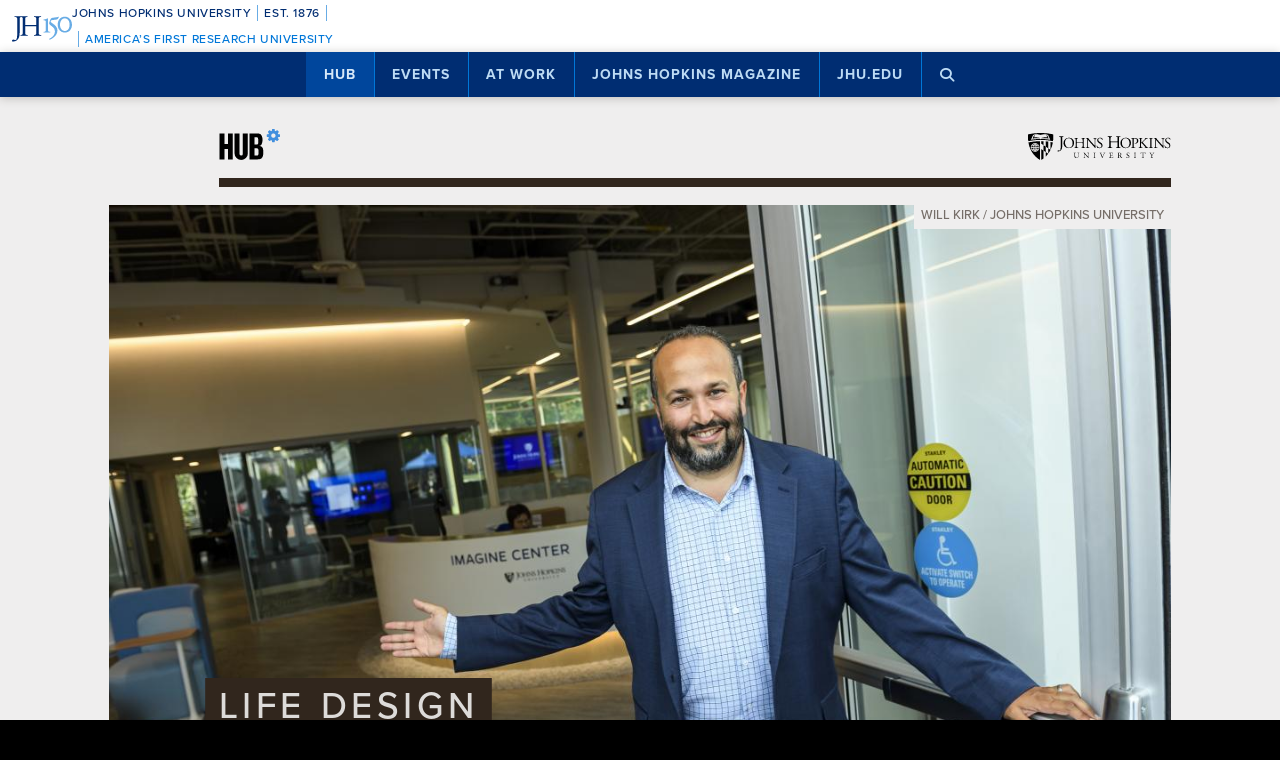

--- FILE ---
content_type: text/html; charset=UTF-8
request_url: https://hub.jhu.edu/2022/09/19/imagine-center-unveiled/
body_size: 18658
content:

<!doctype html>
<html class="no-js" lang="en">
  <head>
    <script>
    dataLayer = [];
    </script>
        <!-- Google Tag Manager -->
    <script>
    (function(w,d,s,l,i){w[l]=w[l]||[];w[l].push({'gtm.start':
    new Date().getTime(),event:'gtm.js'});var f=d.getElementsByTagName(s)[0],
    j=d.createElement(s),dl=l!='dataLayer'?'&l='+l:'';j.async=true;j.src=
    'https://www.googletagmanager.com/gtm.js?id='+i+dl;f.parentNode.insertBefore(j,f);
    })(window,document,'script','dataLayer','GTM-5K9DL47');
    </script>
    <!-- End Google Tag Manager -->
    
    
      <meta name="sentry-trace" content="623c2f1d3d224366b95e0641bdd576af-77f06693cb4845fd-0" />
    <meta name="baggage" content="sentry-trace_id=623c2f1d3d224366b95e0641bdd576af,sentry-sample_rate=0.01,sentry-transaction=%2F%3Ayear%2F%3Amonth%2F%3Aday%2F%3Aslug,sentry-public_key=d3381ccef82942cbb78e76484a69b204,sentry-environment=production" />
  


    <meta charset="utf-8">
    <meta name="viewport" content="width=device-width, initial-scale=1.0, viewport-fit=cover">
    <meta http-equiv="X-UA-Compatible" content="IE=edge">

        <meta property="og:site_name" content="The Hub" />
    <meta name="twitter:card" content="summary_large_image" />
    <meta name="twitter:site:id" content="743066030" />

        <meta name="referrer" content="origin">

      
<meta property="og:title" content="Inside the Imagine Center">

	<meta name="description" content="Since 2018, Johns Hopkins has been quietly revolutionizing its approach to student career and life design. Now, the revolution has a headquarters."	>
	<meta property="og:description" content="Since 2018, Johns Hopkins has been quietly revolutionizing its approach to student career and life design. Now, the revolution has a headquarters." />

<meta property="og:type" content="article" />
<meta property="og:url" content="https://hub.jhu.edu/2022/09/19/imagine-center-unveiled/" />
<meta property="article:published_time" content="2022-09-19T07:00:01-04:00" />
<meta property="article:publisher" content="https://www.facebook.com/johnshopkinsuniversity" />

	
	<meta property="og:image" content="https://api.hub.jhu.edu/factory/sites/default/files/styles/soft_crop_1300/public/2022-09/Imagine-center-2.jpg" />
	<meta property="og:image:secure_url" content="https://api.hub.jhu.edu/factory/sites/default/files/styles/soft_crop_1300/public/2022-09/Imagine-center-2.jpg" />
	<meta property="og:image:alt" content="The exterior of the Imagine Center" />



<meta name="content_type" content="article" />

    <title>Inside the Imagine Center | Hub</title>

                <link rel="canonical" href="https://hub.jhu.edu/2022/09/19/imagine-center-unveiled/" />
    
    <link rel="apple-touch-icon" sizes="57x57" href="https://hub.jhu.edu/assets/themes/wphub/src/assets/images/icons/apple-touch-icon-57x57.png">
<link rel="apple-touch-icon" sizes="60x60" href="https://hub.jhu.edu/assets/themes/wphub/src/assets/images/icons/apple-touch-icon-60x60.png">
<link rel="apple-touch-icon" sizes="72x72" href="https://hub.jhu.edu/assets/themes/wphub/src/assets/images/icons/apple-touch-icon-72x72.png">
<link rel="apple-touch-icon" sizes="76x76" href="https://hub.jhu.edu/assets/themes/wphub/src/assets/images/icons/apple-touch-icon-76x76.png">
<link rel="apple-touch-icon" sizes="114x114" href="https://hub.jhu.edu/assets/themes/wphub/src/assets/images/icons/apple-touch-icon-114x114.png">
<link rel="apple-touch-icon" sizes="120x120" href="https://hub.jhu.edu/assets/themes/wphub/src/assets/images/icons/apple-touch-icon-120x120.png">
<link rel="apple-touch-icon" sizes="144x144" href="https://hub.jhu.edu/assets/themes/wphub/src/assets/images/icons/apple-touch-icon-144x144.png">
<link rel="apple-touch-icon" sizes="152x152" href="https://hub.jhu.edu/assets/themes/wphub/src/assets/images/icons/apple-touch-icon-152x152.png">
<link rel="apple-touch-icon" sizes="180x180" href="https://hub.jhu.edu/assets/themes/wphub/src/assets/images/icons/apple-touch-icon-180x180.png">
<link rel="icon" type="image/png" href="https://hub.jhu.edu/assets/themes/wphub/src/assets/images/icons/favicon-32x32.png" sizes="32x32">
<link rel="icon" type="image/png" href="https://hub.jhu.edu/assets/themes/wphub/src/assets/images/icons/favicon-194x194.png" sizes="194x194">
<link rel="icon" type="image/png" href="https://hub.jhu.edu/assets/themes/wphub/src/assets/images/icons/favicon-96x96.png" sizes="96x96">
<link rel="icon" type="image/png" href="https://hub.jhu.edu/assets/themes/wphub/src/assets/images/icons/android-chrome-192x192.png" sizes="192x192">
<link rel="icon" type="image/png" href="https://hub.jhu.edu/assets/themes/wphub/src/assets/images/icons/favicon-16x16.png" sizes="16x16">
<link rel="manifest" href="https://hub.jhu.edu/assets/themes/wphub/src/assets/images/icons/manifest.json">
<link rel="mask-icon" href="https://hub.jhu.edu/assets/themes/wphub/src/assets/images/icons/safari-pinned-tab.svg" color="#418fde">
<meta name="apple-mobile-web-app-title" content="HUB">
<meta name="application-name" content="HUB">
<meta name="msapplication-TileColor" content="#2d89ef">
<meta name="msapplication-TileImage" content="https://hub.jhu.edu/assets/themes/wphub/src/assets/images/icons/mstile-144x144.png">
<meta name="theme-color" content="#ffffff">

                <link rel="alternate" type="application/rss+xml" title="Hub" href="https://hub.jhu.edu/feed/" />
    
    <script type="text/javascript" id="jhu-nonces">
/* <![CDATA[ */
var jhu_nonces = {"announcement_listings":"a44e85816f","create_conversion":"2d3eb3b4ed","event_listings":"32502801ce","facebook_shares":"73ee02b2f7","email_friend":"debe62c371","google_search":"0498b32b7a","site_alert":"bbd103214a","rave_alert":"7a11247bfb"};
var jhu_nonces_timestamp = "2026-01-22 12:31:11";
/* ]]> */
</script><meta name='robots' content='max-image-preview:large' />
<link rel='dns-prefetch' href='//www.google.com' />
<link rel='stylesheet' id='wp-block-library-css' href='https://hub.jhu.edu/wp/wp-includes/css/dist/block-library/style.min.css?ver=6.6.2' type='text/css' media='all' />
<style id='safe-svg-svg-icon-style-inline-css' type='text/css'>
.safe-svg-cover{text-align:center}.safe-svg-cover .safe-svg-inside{display:inline-block;max-width:100%}.safe-svg-cover svg{height:100%;max-height:100%;max-width:100%;width:100%}

</style>
<style id='classic-theme-styles-inline-css' type='text/css'>
/*! This file is auto-generated */
.wp-block-button__link{color:#fff;background-color:#32373c;border-radius:9999px;box-shadow:none;text-decoration:none;padding:calc(.667em + 2px) calc(1.333em + 2px);font-size:1.125em}.wp-block-file__button{background:#32373c;color:#fff;text-decoration:none}
</style>
<link rel='stylesheet' id='jhu-base-css' href='https://hub.jhu.edu/assets/themes/wphub/assets/css/base.css?ver=033a3d82dda198d0243e' type='text/css' media='all' />
<link rel='stylesheet' id='jhu-modules-css' href='https://hub.jhu.edu/assets/themes/wphub/assets/css/modules.css?ver=47b003974d498399d3bb' type='text/css' media='all' />
<link rel='stylesheet' id='jhu-print-css' href='https://hub.jhu.edu/assets/themes/wphub/assets/css/print.css?ver=114431535a1ba12e505c' type='text/css' media='print' />
<link rel='stylesheet' id='jhu-hub-css' href='https://hub.jhu.edu/assets/themes/wphub/assets/css/hub.css?ver=2e14c322c6f431a5616d' type='text/css' media='all' />
<script type="text/javascript" src="https://hub.jhu.edu/wp/wp-includes/js/dist/vendor/wp-polyfill.min.js?ver=3.15.0" id="wp-polyfill-js"></script>
<script type="text/javascript" id="jhu-logger-js-extra">
/* <![CDATA[ */
var jhu_logger_data = {"dsn":"https:\/\/d3381ccef82942cbb78e76484a69b204@o106740.ingest.sentry.io\/4504554993680384","trace":"1","sample_rate":"0.01","transaction_name":"\/:year\/:month\/:day\/:slug"};
/* ]]> */
</script>
<script type="text/javascript" src="https://hub.jhu.edu/assets/themes/shared/assets/js/logger.js?ver=4d30fb524601e9630d0b" id="jhu-logger-js"></script>
<script type="text/javascript" src="https://hub.jhu.edu/assets/themes/shared/assets/js/rave.js?ver=55f50a251fb3efebe7fb" id="jhu-rave-js"></script>
<script type="text/javascript" src="https://hub.jhu.edu/assets/themes/shared/assets/js/site-alert.js?ver=1471a85ac3384b228702" id="jhu-site-alert-js"></script>
<script type="text/javascript" src="https://hub.jhu.edu/assets/themes/shared/assets/js/modernizr.js?ver=291b8c292d0735d630d5" id="jhu-modernizr-js"></script>
<link rel="https://api.w.org/" href="https://hub.jhu.edu/wp-json/" />

  </head>

  <body class="layout-hub">

    <a class="skip-to-main" href="#main">Skip to main content</a>

        <!-- Google Tag Manager (noscript) -->
    <noscript><iframe src="https://www.googletagmanager.com/ns.html?id=GTM-5K9DL47"
    height="0" width="0" style="display:none;visibility:hidden"></iframe></noscript>
    <!-- End Google Tag Manager (noscript) -->
    
    <div class="banner-notifications">

      <!--[if lt IE 9]>
      <p class="browse-happy">You are using an <strong>outdated</strong> browser. Please upgrade your browser to improve your experience.</p>
      <![endif]-->

      <div class="rave-alert-container"></div>
      <div class="site-alert-container"></div>

    </div>

    <!-- 
Johns Hopkins University Sesquicentennial Celebration Bar
--
A standalone element to be added to any website wishing to celebrate the 150th anniversary of the founding of Johns Hopkins University. 

Implementation:
Copy the code starting at the "START COPY HERE" and ending at "END COPY HERE" comments. Place the code at the top of your website's HTML so that it appears at the top-most edge of the screen on first view and runs the full width of the screen. Typically, this is just after the opening <body> tag of your .html file. However, if your website has a "Skip to Main Content" feature, place the code below this feature.

The bar is provided in two color schemes: dark and light. The color scheme is defined by assigning the value of the jhu-150th-bar-style attribute to either "dark" or "light." The dark version has a Heritage Blue background, while the light version has a white background. Both are equally appropriate and neither is preferred over the other. Two color schemes are provided to allow for the best possible legibility and separation from your website's existing design to guarantee it presents as its own distinct object. For example, use the light version if the top of your site is using a heritage blue background.

The bar uses Proxima Nova Medium (500) provided by JHU's license with Adobe Fonts. If your existing website already loads this font and weight you may remove the additional @import line to reduce page load time. 

Note: Aside from selecting the light or dark version, you may not alter the provided colors, layout, responsive breakpoints, identifiers, or messaging in any way without prior authorization from University Communications.
-->


<!-- START COPY HERE -->
<a href="https://150.jhu.edu" parent="_blank" id="jhu-150th-bar" jhu-150th-bar-style="light">

  <style>
    /* Remove the following @import line if your website is already loading Proxima Nova Medium (500) */
    @import url("https://use.typekit.net/tgg3dge.css");
    
    :root {
      --jhu-brand-heritage-blue: #002D72;
      --jhu-blue-50: #0077D8;
      --jhu-brand-spirit-blue: #68ACE5;
      --jhu-brand-white: #FFFFFF;
      --jhu-150th-bar-accent: var(--jhu-brand-spirit-blue);
      --jhu-150th-bar-background: var(--jhu-brand-heritage-blue);
      --jhu-150th-bar-color: var(--jhu-brand-white);
      --jhu-150th-bar-secondary: var(--jhu-brand-spirit-blue);
      --jhu-150th-bar-height: 52px;

      @media (1020px <= width) {
        --jhu-150th-bar-height: 68px;
      }
    }

    #jhu-150th-bar {
      align-items: center;
      background: var(--jhu-150th-bar-background);
      box-sizing: border-box;
      color: var(--jhu-150th-bar-color);
      display: grid;
      font-family: proxima-nova, sans-serif;
      font-weight: 500;
      font-size: min(3vw, 12px);
      font-style: normal;
      gap: 0;
      grid-template-areas: 
        "logo name"
        "logo tagline";
      grid-template-columns: 60px 1fr;
      height: var(--jhu-150th-bar-height);
      letter-spacing: 0.05em;
      margin: 0;
      padding: 0 1em;
      text-decoration: none;
      text-transform: uppercase;
      width: 100%;

      @media (460px <= width) {
        grid-template-columns: 90px 1fr;
        letter-spacing: 0.1em;
      }

      @media (800px <= width) {
        gap: 0 1em;
        grid-template-areas: "name logo tagline";
        grid-template-columns: 1fr 72px 1fr;
      }

      @media (1020px <= width) {
        font-size: clamp(16px, 1.56vw, 21px);
        grid-template-columns: 1fr 108px 1fr;
      }
    }

    #jhu-150th-bar[jhu-150th-bar-style="light"] {
      --jhu-150th-bar-accent: var(--jhu-brand-spirit-blue);
      --jhu-150th-bar-background: var(--jhu-brand-white);
      --jhu-150th-bar-color: var(--jhu-brand-heritage-blue);
      --jhu-150th-bar-secondary: var(--jhu-blue-50);
    }

    #jhu-150th-bar * {
      box-sizing: inherit;
      font-size: 1em;
      line-height: 1.4;
      margin: 0;
      padding: 0;
      vertical-align: middle;
    }

    #jhu-150th-bar p {
      display: flex;
      flex-direction: row;
      flex-wrap: nowrap;
    }

    #jhu-150th-bar .jhu-150th-bar-sep {
      background-color: var(--jhu-150th-bar-accent);
      color: red;
      display: inline-block;
      height: 1.4em;
      margin: 0 0.5em;
      width: 1px;

      @media (480px <= width) {
        margin: 0 1em;
        width: 2px;
      }
    }

    #jhu-150th-bar #jhu-150th-name {
      grid-area: name;
      justify-self: start;
      text-align: left;

      @media (width < 800px) {
        align-self: end;
      }

      @media (800px <= width) {
        justify-self: end;
        text-align: right;
      }
    }

    #jhu-150th-bar #jhu-150th-name .jhu-150th-bar-sep:last-child {

      @media (width < 800px) {
        order: -1;
      }
    }

    #jhu-150th-bar #jhu-150th-logo {
      aspect-ratio: 144 / 90;
      grid-area: logo;
      height: auto;
      justify-self: center;
      object-fit: contain;
      text-align: center;
      max-height: 100%;
      max-width: 144px;
      width: 100%;
    }

    #jhu-150th-bar #jhu-150th-tagline {
      color: var(--jhu-150th-bar-secondary);
      grid-area: tagline;
      justify-self: start;
      text-align: left;

      @media (width < 800px) {
        align-self: start;
      }
    }
  </style>
  <p id="jhu-150th-name">Johns&nbsp;Hopkins&nbsp;University<span class="jhu-150th-bar-sep"></span>Est.&nbsp;1876<span class="jhu-150th-bar-sep"></span></p>
  <svg id="jhu-150th-logo" xmlns="http://www.w3.org/2000/svg" viewBox="0 0 144 90"><defs><style>.cls-1{fill:none;}.cls-2{fill:var(--jhu-150th-bar-color);}.cls-3{fill:var(--jhu-150th-bar-accent);}</style></defs><path class="cls-2" d="M69.75,68.12c-3.33-.14-5.69-.2-8.4-.2-2.85,0-5.35.07-8.4.2-.42-.2-.56-1.32-.14-1.73l1.32-.21c4.24-.7,4.24-1.39,4.24-8.68v-9.79c0-2.08-.14-2.22-3.47-2.22h-19.86c-3.33,0-3.47.14-3.47,2.22v9.79c0,7.29.34,8.26,4.23,8.68l2.02.21c.41.28.28,1.53-.14,1.73-3.75-.14-6.11-.2-8.82-.2-2.99,0-5.35.13-8.06.2-.42-.2-.55-1.32-.14-1.73l1.18-.21c3.89-.7,4.03-1.39,4.03-8.68v-25c0-6.35-.01-8.02-2.85-8.58-.59-.12-1.19-.11-1.77.02-2.9.64-2.89,2.14-2.89,8.7v25.76c0,5.48-.28,10.27-1.6,13.47-2.3,5.56-7.22,10-13.68,10-.83,0-2.98-.07-2.98-1.46,0-1.18,1.04-3.2,2.5-3.2.83,0,1.67.14,2.57.42.97.28,1.94.49,2.92.49,1.46,0,2.29-.83,2.78-1.81,1.6-3.27,1.8-13.68,1.8-17.43v-26.25c0-7.71-.69-8.54-4.79-8.89l-1.73-.14c-.42-.28-.28-1.53.14-1.74,4.03.14,6.39.21,9.3.21,1.54,0,2.95-.02,4.38-.06.78-.02,1.35-.03,2.16-.07.44.01,1.08,0,1.5.02,1.78.06,3.39.11,5.25.11,2.71,0,5.07-.07,8.05-.21.42.21.56,1.46.14,1.74l-1.32.14c-4.03.42-4.16,1.46-4.16,8.75v7.99c0,2.15.14,2.22,3.47,2.22h19.86c3.33,0,3.47-.07,3.47-2.22v-7.99c0-7.29-.14-8.33-4.24-8.75l-1.32-.14c-.42-.28-.28-1.53.14-1.74,3.19.14,5.56.21,8.4.21s5.07-.07,8.2-.21c.42.21.55,1.46.14,1.74l-1.46.14c-4.03.42-4.17,1.46-4.17,8.75v25c0,7.29.14,8.2,4.17,8.68l1.67.21c.42.28.28,1.53-.14,1.73h0Z"/><path class="cls-3" d="M126.76,26.84c6.87,0,11.55,6.45,11.55,15.07s-4.69,14.9-11.55,14.9-11.55-6.45-11.55-14.9,4.69-15.07,11.55-15.07M126.76,22.99c-10.05,0-17.16,7.87-17.16,18.92s7.95,18.75,17.16,18.75c10.05,0,17.16-7.87,17.16-18.75s-7.12-18.92-17.16-18.92"/><path class="cls-3" d="M81.05,53.13c0,4.28-.09,5.14-3.6,5.57l-1.46.17c-.43.34-.43,1.54.09,1.8,2.4-.09,5.14-.17,7.54-.17,2.65,0,5.31.09,7.88.17.51-.26.51-1.46.09-1.8l-1.46-.17c-3.51-.43-3.6-1.28-3.6-5.57v-19.61c0-2.05,0-4.45.17-6.25,0-.34-.34-.43-.6-.43-2.31.86-5.74,2.23-10.45,3-.43.34-.43,1.28.09,1.63l2.65.26c2.48.26,2.65,1.71,2.65,4.88v16.53h0Z"/><path class="cls-3" d="M109.02,55.87c0-6.76-3.94-11.64-9.51-15.5-1.11-.77-2.65-1.8-4.02-2.74-2.4-1.63-2.83-2.57-2.4-4.11.43-1.37.86-2.05,3.34-2.4l10.88-1.54c2.74-.43,4.28-3.6,4.88-5.48.09-.51-.17-1.03-.94-1.11-.94.6-1.54.86-4.71,1.28l-5.99.86c-2.74.43-4.45.68-5.57,1.03-1.11.34-2.65,2.91-3.77,5.57-1.11,2.57-1.88,5.39-1.88,6.85,0,3,3.08,4.71,6.77,7.36,3.68,2.65,6.94,6.51,6.94,11.9,0,9.42-8.91,15.76-13.62,17.21-.68.6-.34,1.97.69,2.4,6.25-1.88,18.92-9.76,18.92-21.58"/><rect class="cls-1" width="144" height="90"/></svg>
  <p id="jhu-150th-tagline"><span class="jhu-150th-bar-sep"></span>America&rsquo;s&nbsp;First&nbsp;Research&nbsp;University</p>
</a>
<!-- END COPY HERE -->
    <div class="jhu-top-nav main-nav nav section" role="navigation">

  <div class="shadow-container">

    <div class="center force">
        
                  
      <ul class="tier-1 force"><li class="hamburger-menu" aria-hidden="true"><a class="openMenu" href="#footer-nav" title="Menu" role="button"><i class="fa fa-bars" aria-hidden="true"></i><span class="text"> Menu</span></a></li><li id="menu-item-10368" class="menu-item menu-item-type-post_type menu-item-object-page menu-item-home menu-item-has-children menu-item-10368 active-section" aria-haspopup="true"><a href="https://hub.jhu.edu/">Hub</a><button class="toggle-section" tabindex="-1"><i class="fa fa-plus-square-o" aria-hidden="true"></i><span class="visuallyhidden">Open Hub</span></button>
<ul class="sub-menu tier-2 force">
	<li id="menu-item-10369" class="menu-item menu-item-type-post_type menu-item-object-page menu-item-10369"><a href="https://hub.jhu.edu/about/">About the Hub</a></li>
	<li id="menu-item-10370" class="menu-item menu-item-type-post_type menu-item-object-page menu-item-10370"><a href="https://hub.jhu.edu/announcements/">Announcements</a></li>
	<li id="menu-item-10371" class="menu-item menu-item-type-post_type menu-item-object-page menu-item-10371"><a href="https://hub.jhu.edu/media/">For Media</a></li>
	<li id="menu-item-16882" class="menu-item menu-item-type-post_type menu-item-object-page menu-item-16882"><a href="https://hub.jhu.edu/experts/">Faculty Experts Guide</a></li>
	<li id="menu-item-10372" class="menu-item menu-item-type-custom menu-item-object-custom menu-item-10372"><a href="http://eepurl.com/pa10H">Subscribe to the newsletter</a></li>
	<li id="menu-item-10402" class="menu-item menu-item-type-custom_header menu-item-object-custom_header menu-item-10402"><h6><span>Explore by Topic</span></h6></li>
	<li id="menu-item-6762" class="menu-item menu-item-type-post_type menu-item-object-page menu-item-6762"><a href="https://hub.jhu.edu/arts-culture/">Arts+Culture</a></li>
	<li id="menu-item-6763" class="menu-item menu-item-type-post_type menu-item-object-page menu-item-6763"><a href="https://hub.jhu.edu/athletics/">Athletics</a></li>
	<li id="menu-item-6764" class="menu-item menu-item-type-post_type menu-item-object-page menu-item-6764"><a href="https://hub.jhu.edu/health/">Health</a></li>
	<li id="menu-item-6765" class="menu-item menu-item-type-post_type menu-item-object-page menu-item-6765"><a href="https://hub.jhu.edu/politics-society/">Politics+Society</a></li>
	<li id="menu-item-6766" class="menu-item menu-item-type-post_type menu-item-object-page menu-item-6766"><a href="https://hub.jhu.edu/science-technology/">Science+Technology</a></li>
	<li id="menu-item-6767" class="menu-item menu-item-type-post_type menu-item-object-page menu-item-6767"><a href="https://hub.jhu.edu/student-life/">Student Life</a></li>
	<li id="menu-item-6768" class="menu-item menu-item-type-post_type menu-item-object-page menu-item-6768"><a href="https://hub.jhu.edu/university-news/">University News</a></li>
	<li id="menu-item-6769" class="menu-item menu-item-type-post_type menu-item-object-page menu-item-6769"><a href="https://hub.jhu.edu/voices-opinion/">Voices+Opinion</a></li>
</ul>
</li>
<li id="menu-item-6761" class="menu-item menu-item-type-post_type menu-item-object-page menu-item-6761"><a href="https://hub.jhu.edu/events/">Events</a></li>
<li id="menu-item-10373" class="menu-item menu-item-type-post_type menu-item-object-page menu-item-has-children menu-item-10373" aria-haspopup="true"><a href="https://hub.jhu.edu/at-work/">At Work</a><button class="toggle-section" tabindex="-1"><i class="fa fa-plus-square-o" aria-hidden="true"></i><span class="visuallyhidden">Open At Work</span></button>
<ul class="sub-menu tier-2 force">
	<li id="menu-item-10375" class="menu-item menu-item-type-post_type menu-item-object-page menu-item-10375"><a href="https://hub.jhu.edu/at-work/about/">About Hub at Work</a></li>
	<li id="menu-item-10377" class="menu-item menu-item-type-post_type menu-item-object-page menu-item-10377"><a href="https://hub.jhu.edu/gazette/archive/">Gazette Archive</a></li>
	<li id="menu-item-10400" class="menu-item menu-item-type-custom_header menu-item-object-custom_header menu-item-10400"><h6><span>Explore by Topic</span></h6></li>
	<li id="menu-item-10378" class="menu-item menu-item-type-post_type menu-item-object-page menu-item-10378"><a href="https://hub.jhu.edu/at-work/news-info/">News+Info</a></li>
	<li id="menu-item-10379" class="menu-item menu-item-type-post_type menu-item-object-page menu-item-10379"><a href="https://hub.jhu.edu/at-work/benefits-perks/">Benefits+Perks</a></li>
	<li id="menu-item-10380" class="menu-item menu-item-type-post_type menu-item-object-page menu-item-10380"><a href="https://hub.jhu.edu/at-work/health-well-being/">Health+Well-Being</a></li>
	<li id="menu-item-10381" class="menu-item menu-item-type-post_type menu-item-object-page menu-item-10381"><a href="https://hub.jhu.edu/at-work/tools-tech/">Tools+Tech</a></li>
	<li id="menu-item-10382" class="menu-item menu-item-type-post_type menu-item-object-page menu-item-10382"><a href="https://hub.jhu.edu/at-work/happenings/">Happenings</a></li>
</ul>
</li>
<li id="menu-item-10374" class="menu-item menu-item-type-post_type menu-item-object-page menu-item-has-children menu-item-10374" aria-haspopup="true"><a href="https://hub.jhu.edu/magazine/">Johns Hopkins Magazine</a><button class="toggle-section" tabindex="-1"><i class="fa fa-plus-square-o" aria-hidden="true"></i><span class="visuallyhidden">Open Johns Hopkins Magazine</span></button>
<ul class="sub-menu tier-2 force">
	<li id="menu-item-25788" class="menu-item menu-item-type-post_type menu-item-object-issue menu-item-25788"><a href="https://hub.jhu.edu/magazine/2025/fall/">Current Issue</a></li>
	<li id="menu-item-10383" class="menu-item menu-item-type-post_type menu-item-object-page menu-item-10383"><a href="https://hub.jhu.edu/magazine/about/">About the Magazine</a></li>
	<li id="menu-item-10384" class="menu-item menu-item-type-post_type menu-item-object-page menu-item-10384"><a href="https://hub.jhu.edu/magazine/past-issues/">Past Issues</a></li>
	<li id="menu-item-10385" class="menu-item menu-item-type-post_type menu-item-object-page menu-item-10385"><a href="https://hub.jhu.edu/magazine/contact/">Contact</a></li>
	<li id="menu-item-10386" class="menu-item menu-item-type-post_type menu-item-object-page menu-item-10386"><a href="https://hub.jhu.edu/magazine/giving/">Support Johns Hopkins Magazine</a></li>
	<li id="menu-item-10387" class="menu-item menu-item-type-post_type menu-item-object-page menu-item-10387"><a href="https://hub.jhu.edu/magazine/subscribe/">Subscribe to the Magazine</a></li>
</ul>
</li>
<li id="menu-item-10397" class="menu-item menu-item-type-custom menu-item-object-custom menu-item-10397"><a href="https://www.jhu.edu">jhu.edu</a></li>
<li class="search-menu"><a class="openSearch" href="/search/" role="button" aria-label="Press button to enter keywords"><i class="fa fa-fw fa-search" aria-hidden="true"></i><span class="text">Search</span></a></li></ul>
        
    </div>

  </div>
  
</div>

    <div class="main-content-container">

      <div class="header row" role="banner">
        <div class="center force">

          <div class="masthead column force">

            <a href="/" class="hubmark column">
  <img class="svg" src="https://hub.jhu.edu/assets/themes/wphub/src/assets/images/hubmark-full.svg" alt="Hub" />
  <img class="svg-fallback" src="https://hub.jhu.edu/assets/themes/wphub/src/assets/images/hubmark-full-on-bg-gray.gif" alt="Hub" />
</a>

            <a href="https://www.jhu.edu" class="header-logo column" title="Johns Hopkins University">
              <img class="svg" src="https://hub.jhu.edu/assets/themes/wphub/src/assets/images/logos/university-logo-small-horizontal-black-no-clear-space.svg" alt="Johns Hopkins University" />
              <img class="svg-fallback" src="https://hub.jhu.edu/assets/themes/wphub/src/assets/images/logos/university-logo-small-horizontal-black-no-clear-space-on-bg-gray.gif" alt="Johns Hopkins University" />
            </a>

          </div>

        </div>
      </div>

      <div id="main" role="main">

        
       
  
          
        
  
    

  
  
  
  
  
  
  	<div  class="article feature impact-image impact-orientation-landscape has-sidebar has-social main-content"
          role="article"
          data-convert="0"
          data-id="49252"
          data-type="article"
          data-url="https://hub.jhu.edu/2022/09/19/imagine-center-unveiled/"
          itemscope
          itemtype="https://schema.org/NewsArticle"
          >

      
    <span itemprop="publisher copyrightHolder" itemscope itemtype="https://schema.org/EducationalOrganization">
    <span itemprop="logo" itemscope itemtype="https://schema.org/ImageObject">
      <meta itemprop="url" content="https://hub.jhu.edu/assets/themes/wphub/src/assets/images/logos/university-logo-small-horizontal-blue-no-clear-space.png" />
    </span>
    <meta itemprop="name" content="Johns Hopkins University" />
  </span>


                    <span itemprop="image" itemscope itemtype="https://schema.org/ImageObject">
      <meta itemprop="url" content="https://api.hub.jhu.edu/factory/sites/default/files/styles/hub_thumbnail/public/2022-09/Imagine-center-2.jpg" />
                      <meta itemprop="about" content="The exterior of the Imagine Center" />
          </span>
  
                  <meta itemprop="abstract" content="Since 2018, Johns Hopkins has been quietly revolutionizing its approach to student career and life design. Now, the revolution has a headquarters." />
      

      
  
  
          
		
	
	
          <div class="hero-container row">
        <div class="center force">
    
		<div class="hero column force">
			
		
			<div class="image column force image-landscape"><div class="image-container"><img src="https://api.hub.jhu.edu/factory/sites/default/files/styles/landscape/public/2022-09/Imagine1.jpg" alt="Farouk Dey opens the doors to the Imagine Center" class="column" sizes="(min-width: 1680px) 1440px, (min-width: 1280px) 1194px, (min-width: 1024px) 1062px, (min-width: 863px) 850px, (min-width: 768px) 863px, (min-width: 640px) 768px, (min-width: 412px) 640px, (min-width: 375px) 412px, 375px" srcset="https://api.hub.jhu.edu/factory/sites/default/files/styles/hub_medium/public/2022-09/Imagine1.jpg 420w, https://api.hub.jhu.edu/factory/sites/default/files/styles/soft_crop_630/public/2022-09/Imagine1.jpg 630w, https://api.hub.jhu.edu/factory/sites/default/files/styles/full_width/public/2022-09/Imagine1.jpg 825w, https://api.hub.jhu.edu/factory/sites/default/files/styles/soft_crop_1030/public/2022-09/Imagine1.jpg 1030w, https://api.hub.jhu.edu/factory/sites/default/files/styles/hub_large/public/2022-09/Imagine1.jpg 1194w, https://api.hub.jhu.edu/factory/sites/default/files/styles/soft_crop_1300/public/2022-09/Imagine1.jpg 1300w, https://api.hub.jhu.edu/factory/sites/default/files/styles/hub_xlarge/public/2022-09/Imagine1.jpg 1440w, https://api.hub.jhu.edu/factory/sites/default/files/styles/soft_crop_1600/public/2022-09/Imagine1.jpg 1600w, https://api.hub.jhu.edu/factory/sites/default/files/styles/soft_crop_1800/public/2022-09/Imagine1.jpg 1800w, https://api.hub.jhu.edu/factory/sites/default/files/styles/soft_crop_2000/public/2022-09/Imagine1.jpg 2000w, https://api.hub.jhu.edu/factory/sites/default/files/styles/soft_crop_2400/public/2022-09/Imagine1.jpg 2400w, https://api.hub.jhu.edu/factory/sites/default/files/styles/soft_crop_2880/public/2022-09/Imagine1.jpg 2880w"/></div><div class="caption column has-credit"><p class="credit"><span class="visuallyhidden">Credit: </span>Will Kirk / Johns Hopkins University</p></div></div>

		
	
		</div>

            </div>
      </div>
    
	

    
    <div class="page-title-container row">
      <div class="center force">
        
    
  
              <div class="kicker-position-reference">
        
		
	
			<div class="kicker"><span class="highlight">Life design</span></div>
	
      </div>
    
    <h1 class="headline">

              <span class="highlight">
      
      <span itemprop="headline">
	
			Inside the Imagine Center
	
			</span>

              </span>
      
    </h1>

    			<h2 class="subheadline">Johns Hopkins students have a new home for their explorations, curiosities, and immersive learning experiences. The Imagine Center is where they'll dream up their next big adventures.</h2>
	

  

      </div>
    </div>

    
  


  	  <div class="body-container row">

        <div class="center force">

  		    <div itemprop="articleBody" class="body-copy column force">

  					
  			      <div class="byline">

  			        
	
		
		<p>
			<span class="visuallyhidden">By</span>
			<span class="author" itemprop="author">Saralyn Cruickshank</span>
		</p>

	


                              <span class="sep" aria-hidden="true">/</span>
              
  			    		
	
		
		<span class="visuallyhidden">Published</span>

		
					<meta itemprop="datePublished dateCreated" content="2022-09-19" />
		
		
		
						
		
														
		<span class="publish-date convert-pubdate" data-timestamp="1663585201">
	
	Sept 19, 2022

</span>

	


  			      </div>

                            
              <p>Since 2018, Johns Hopkins has been quietly revolutionizing its approach to student career and life design. Now, the revolution has a headquarters.</p>

<p>The <a href="https://provost.jhu.edu/imagine-center-for-integrative-learning-and-life-design/">Imagine Center for Integrative Learning and Life Design</a>, located on the <a href="https://goo.gl/maps/cbK3bJks1DVpecUA9">northern perimeter of the university's Homewood campus</a>, is home to seven student-serving offices and is the nerve center of the universitywide <a href="https://provost.jhu.edu/integrative-learning-and-life-design/">Division of Integrative Learning and Life Design</a>. The building, formerly home to the U.S. Lacrosse Hall of Fame, has been renovated and redesigned to reflect the university's forward-thinking approach to integrative and experiential learning, mentoring, and professional development.</p>

<p>"The Imagine Center is really a physical manifestation of the culture change we started at Johns Hopkins four years ago," says <a href="https://provost.jhu.edu/members/farouk-dey/">Farouk Dey</a>, vice provost for integrative learning and life design. Dey, who <a href="https://hub.jhu.edu/2018/07/18/farouk-dey-vice-provost-integrative-learning-life-design/">joined Hopkins in 2018</a>, has been the architect of that change, moving away from outdated models of career services to the philosophy of life design, which refutes the notion that fulfilling careers are the result of incremental steps in a carefully planned path. Rather, life design posits that fulfilling careers happen as a result of exploration and experimentation&#8212;pursuing curiosity and taking chances on immersive experiences such as research, internships on and off campus, and study abroad opportunities to find those things that inspire and engage us.</p>

<p>The university has realigned 11 pre-existing offices at Hopkins under the integrative learning and life design approach and has created four new departments to better serve students and alumni. The 15 offices that now fall under integrative learning and life design are dedicated to providing opportunities for hands-on, experiential learning, as well as opportunities for students to build meaningful professional and academic connections through mentorship. Dey's vision of life design now pervades the university, with life design offices and resources on every academic campus.</p>

<div class="image inline align-center size-xxlarge image-landscape column has-caption" data-id="37012"><div class="image-container"><img
          src="https://api.hub.jhu.edu/factory/sites/default/files/styles/hub_xlarge/public/2022-09/Imagine-center-2.jpg"
          alt="The exterior of the Imagine Center"
                      srcset="https://api.hub.jhu.edu/factory/sites/default/files/styles/hub_medium/public/2022-09/Imagine-center-2.jpg 420w, https://api.hub.jhu.edu/factory/sites/default/files/styles/soft_crop_630/public/2022-09/Imagine-center-2.jpg 630w, https://api.hub.jhu.edu/factory/sites/default/files/styles/full_width/public/2022-09/Imagine-center-2.jpg 825w, https://api.hub.jhu.edu/factory/sites/default/files/styles/soft_crop_1030/public/2022-09/Imagine-center-2.jpg 1030w, https://api.hub.jhu.edu/factory/sites/default/files/styles/hub_large/public/2022-09/Imagine-center-2.jpg 1194w, https://api.hub.jhu.edu/factory/sites/default/files/styles/soft_crop_1300/public/2022-09/Imagine-center-2.jpg 1300w, https://api.hub.jhu.edu/factory/sites/default/files/styles/hub_xlarge/public/2022-09/Imagine-center-2.jpg 1440w, https://api.hub.jhu.edu/factory/sites/default/files/styles/soft_crop_1600/public/2022-09/Imagine-center-2.jpg 1600w, https://api.hub.jhu.edu/factory/sites/default/files/styles/soft_crop_1800/public/2022-09/Imagine-center-2.jpg 1800w, https://api.hub.jhu.edu/factory/sites/default/files/styles/soft_crop_2000/public/2022-09/Imagine-center-2.jpg 2000w, https://api.hub.jhu.edu/factory/sites/default/files/styles/soft_crop_2400/public/2022-09/Imagine-center-2.jpg 2400w, https://api.hub.jhu.edu/factory/sites/default/files/styles/soft_crop_2880/public/2022-09/Imagine-center-2.jpg 2880w"
            sizes="(min-width: 1680px) 1440px, (min-width: 1280px) 1194px, (min-width: 1024px) 1062px, (min-width: 863px) 850px, (min-width: 768px) 863px, (min-width: 640px) 768px, (min-width: 412px) 640px, (min-width: 375px) 412px, 375px"
                  /></div><div class="caption"><p><span class="visuallyhidden">Image caption:</span> The building is located on the northern edge of the university's Homewood campus in what used to be the U.S. Lacrosse Hall of Fame.</p><p class="credit">Image <span class="visuallyhidden">credit</span>: Will Kirk / Johns Hopkins University</p></div></div>

<p>The Imagine Center, where the integrative learning and life design offices will be based on Homewood, houses the <a href="https://imagine.jhu.edu/channels/life-design-lab/">Life Design Lab</a> (formerly the Homewood Career Center), where specialists partner with academic programs to educate students on life design principles and to help them find programs where they can experiment or pursue new interests. It also houses <a href="https://studentaffairs.jhu.edu/studentemployment/">University Experiential Learning</a>, which handles on-campus jobs and internships, and the <a href="https://hour.jhu.edu/">Hopkins Office of Undergraduate Research</a> (HOUR), which helps facilitate on-campus student research opportunities. The building is also home to <a href="https://provost.jhu.edu/integrative-learning-and-life-design/life-design/phutures/">PHutures</a>, which handles professional development and life design for PhD students and postdoctoral fellows; the <a href="https://studyabroad.jhu.edu/">Global Education Office</a>, or GEO (formerly the Office of Study Abroad); <a href="https://provost.jhu.edu/integrative-learning-and-life-design/jhconnections/hire-hopkins/">Hire Hopkins</a>, a hub for employer recruitment; and <a href="https://provost.jhu.edu/integrative-learning-and-life-design/jhconnections/hopkins-connect/">Hopkins Connect</a>, the university's home for alumni mentorship.</p>

<div class="pullquote inline align-left light-blue">

  "The pandemic has helped everyone think in new ways about the evolving purpose and use of space on college campuses."

      <div class="cite">Farouk Dey</div><div class="role">Vice provost for integrative learning and life design</div></div>

<p>But notably, none of these departments will actually have <em>offices</em> in the building. Further bucking the trends of higher education, Dey envisioned a building without individual offices, where staff and faculty intermingle with the students they serve. On the building's main level, educators and students can co-work comfortably in a suite of cocoon-like chairs, plush couches, and deep, pub-style booths in the building's main atrium. There is a small auditorium with retractable glass walls to accommodate audiences of different sizes for talks, presentations, and conferences. There is a large staff conference room, as well as a bank of private telephone rooms for phone and video-conferencing calls. In another wing of the building's main level, a cluster of smaller conference rooms are available to educators, students, alumni, and employers as co-working spaces or mentoring and interview rooms. There is a central café, a lactation room, and Homewood campus's first purposely built, all-gender restrooms that include fully enclosed toilet stalls, centrally located lavatories, and an adjacent ADA compliant family-style restroom.</p>

<div class="image inline align-center size-xxlarge image-landscape column has-caption" data-id="37013"><div class="image-container"><img
          src="https://api.hub.jhu.edu/factory/sites/default/files/styles/hub_xlarge/public/2022-09/imagine-3.jpg"
          alt="The interior of the Imagine Center features squashy chairs, desks, and couches for working"
                      srcset="https://api.hub.jhu.edu/factory/sites/default/files/styles/hub_medium/public/2022-09/imagine-3.jpg 420w, https://api.hub.jhu.edu/factory/sites/default/files/styles/soft_crop_630/public/2022-09/imagine-3.jpg 630w, https://api.hub.jhu.edu/factory/sites/default/files/styles/full_width/public/2022-09/imagine-3.jpg 825w, https://api.hub.jhu.edu/factory/sites/default/files/styles/soft_crop_1030/public/2022-09/imagine-3.jpg 1030w, https://api.hub.jhu.edu/factory/sites/default/files/styles/hub_large/public/2022-09/imagine-3.jpg 1194w, https://api.hub.jhu.edu/factory/sites/default/files/styles/soft_crop_1300/public/2022-09/imagine-3.jpg 1300w, https://api.hub.jhu.edu/factory/sites/default/files/styles/hub_xlarge/public/2022-09/imagine-3.jpg 1440w, https://api.hub.jhu.edu/factory/sites/default/files/styles/soft_crop_1600/public/2022-09/imagine-3.jpg 1600w, https://api.hub.jhu.edu/factory/sites/default/files/styles/soft_crop_1800/public/2022-09/imagine-3.jpg 1800w, https://api.hub.jhu.edu/factory/sites/default/files/styles/soft_crop_2000/public/2022-09/imagine-3.jpg 2000w, https://api.hub.jhu.edu/factory/sites/default/files/styles/soft_crop_2400/public/2022-09/imagine-3.jpg 2400w, https://api.hub.jhu.edu/factory/sites/default/files/styles/soft_crop_2880/public/2022-09/imagine-3.jpg 2880w"
            sizes="(min-width: 1680px) 1440px, (min-width: 1280px) 1194px, (min-width: 1024px) 1062px, (min-width: 863px) 850px, (min-width: 768px) 863px, (min-width: 640px) 768px, (min-width: 412px) 640px, (min-width: 375px) 412px, 375px"
                  /></div><div class="caption"><p><span class="visuallyhidden">Image caption:</span> On the building's main level, educators and students can co-work comfortably in a suite of cocoon-like chairs, plush couches, and deep, pub-style booths in the building's main atrium.</p><p class="credit">Image <span class="visuallyhidden">credit</span>: Will Kirk / Johns Hopkins University</p></div></div>

<p>The main floor of the building will also feature a content creation lab, filled with equipment to create videos, reels, and other content for platforms like TikTok, YouTube, and Instagram. Dey hopes the lab will attract and support the needs of future content creators and thought leaders&#8212;including those employed by the university.</p>

<p>It was an unconventional decision, Dey says, to remove all personal offices. "While it was initially met with mixed reactions, the decision helped us focus the newly designed culture and space on what matters the most: student and alumni success," he says. "The pandemic has helped everyone think in new ways about the evolving purpose and use of space on college campuses."</p>

<p>For <a href="https://www.linkedin.com/in/cliftonshambryjr/">Clifton Shambry Jr.</a>, associate director of life design: diversity and inclusion, the office-less layout of the building will facilitate the kind of accessible guidance he provides to students as a life design educator.</p>

<div class="image inline align-center size-xxlarge image-landscape column has-caption" data-id="37015"><div class="image-container"><img
          src="https://api.hub.jhu.edu/factory/sites/default/files/styles/hub_xlarge/public/2022-09/imagine5.jpg"
          alt="A bank of conference rooms with low tables and chairs in the hall for working and collaborating"
                      srcset="https://api.hub.jhu.edu/factory/sites/default/files/styles/hub_medium/public/2022-09/imagine5.jpg 420w, https://api.hub.jhu.edu/factory/sites/default/files/styles/soft_crop_630/public/2022-09/imagine5.jpg 630w, https://api.hub.jhu.edu/factory/sites/default/files/styles/full_width/public/2022-09/imagine5.jpg 825w, https://api.hub.jhu.edu/factory/sites/default/files/styles/soft_crop_1030/public/2022-09/imagine5.jpg 1030w, https://api.hub.jhu.edu/factory/sites/default/files/styles/hub_large/public/2022-09/imagine5.jpg 1194w, https://api.hub.jhu.edu/factory/sites/default/files/styles/soft_crop_1300/public/2022-09/imagine5.jpg 1300w, https://api.hub.jhu.edu/factory/sites/default/files/styles/hub_xlarge/public/2022-09/imagine5.jpg 1440w, https://api.hub.jhu.edu/factory/sites/default/files/styles/soft_crop_1600/public/2022-09/imagine5.jpg 1600w, https://api.hub.jhu.edu/factory/sites/default/files/styles/soft_crop_1800/public/2022-09/imagine5.jpg 1800w, https://api.hub.jhu.edu/factory/sites/default/files/styles/soft_crop_2000/public/2022-09/imagine5.jpg 2000w, https://api.hub.jhu.edu/factory/sites/default/files/styles/soft_crop_2400/public/2022-09/imagine5.jpg 2400w, https://api.hub.jhu.edu/factory/sites/default/files/styles/soft_crop_2880/public/2022-09/imagine5.jpg 2880w"
            sizes="(min-width: 1680px) 1440px, (min-width: 1280px) 1194px, (min-width: 1024px) 1062px, (min-width: 863px) 850px, (min-width: 768px) 863px, (min-width: 640px) 768px, (min-width: 412px) 640px, (min-width: 375px) 412px, 375px"
                  /></div><div class="caption"><p><span class="visuallyhidden">Image caption:</span> A bank of small conference rooms is available to educators, students, alumni, and employers as co-working spaces or mentoring and interview rooms.</p><p class="credit">Image <span class="visuallyhidden">credit</span>: Will Kirk / Johns Hopkins University</p></div></div>

<p>"Gen Z is looking for spaces where they can be themselves, and they are specifically <em>not</em> interested in spaces where they <em>can't</em> be themselves," Shambry says. "Our vision of life design is that it's not just a transaction, it's a transformation of the student's experience. It's caring about the student's whole being and providing them with opportunities to explore and to connect with others."</p>

<p>For <a href="https://www.linkedin.com/in/raoroshni/">Roshni Rao</a>, executive director of Phutures, the Imagine Center is already a gathering space for PhD students, postdocs, employers, and educators.</p>

<p>"In the past, we were flitting around campus, meeting the students here and there," Rao says. "But the Imagine Center has become, in a short amount of time, a place where everyone is flocking. We meet here, we've had a birthday celebration here, we're planning to host the hybrid <a href="https://horizonsbyhopkins.wixsite.com/horizonsbyhopkins">Horizons at Hopkins Conference</a> here. There's just a great buzz and vibe in the building now."</p>

<div class="pullquote inline align-left light-blue">

  "Our vision of life design is that it's not just a transaction, it's a transformation of the student's experience. It's caring about the student's whole being and providing them with opportunities to explore and to connect with others."

      <div class="cite">Clifton Shambry Jr.</div><div class="role">Associate director of life design: diversity and inclusion</div></div>

<p>To accommodate the needs of team members who require quieter and more private space to work, the building's two lower levels now house a staff-only workspace and a fully equipped living space with a lounge, kitchen, lockers, an all-gender restroom, and a shower. The communal design of these dedicated staff areas means that employees who formerly worked in different departments and offices now sit together, increasing the odds that they also experience those chance encounters that inspire new ideas and innovative thinking. "In a post-pandemic work era, this flexible design helps our team members be excited about returning to campus while continuing to leverage virtual spaces" Dey says.</p>

<p>It was vital that the building's design matched life design's mission for experimentation and engagement, Dey says. Even down to the names of the rooms&#8212;the Serengeti, the Matterhorn, the Patagonia, the Denali&#8212;and the graphic accent walls with murals of forests and soaring mountaintops, all of which are meant to evoke adventure and risk-taking.</p>

<p>This level of attention to detail might not have been effective if Dey's vision and strategy weren't proven to work. In the four years since joining Hopkins, he and his team have vastly improved student engagement with career and life design. In a biannual survey of seniors, satisfaction with career services/life design grew from just 37% in 2016 to 68% in 2022. Student engagement with life design&#8212;which is tracked daily based on students' interactions with programs, resources, and services&#8212;hovers at around 73%, up from 35% in 2019.</p>

<div class="image inline align-center size-xxlarge image-landscape column has-caption" data-id="37014"><div class="image-container"><img
          src="https://api.hub.jhu.edu/factory/sites/default/files/styles/hub_xlarge/public/2022-09/imagine-4.jpg"
          alt="The auditorium at the Imagine Center with chairs facing a large screen"
                      srcset="https://api.hub.jhu.edu/factory/sites/default/files/styles/hub_medium/public/2022-09/imagine-4.jpg 420w, https://api.hub.jhu.edu/factory/sites/default/files/styles/soft_crop_630/public/2022-09/imagine-4.jpg 630w, https://api.hub.jhu.edu/factory/sites/default/files/styles/full_width/public/2022-09/imagine-4.jpg 825w, https://api.hub.jhu.edu/factory/sites/default/files/styles/soft_crop_1030/public/2022-09/imagine-4.jpg 1030w, https://api.hub.jhu.edu/factory/sites/default/files/styles/hub_large/public/2022-09/imagine-4.jpg 1194w, https://api.hub.jhu.edu/factory/sites/default/files/styles/soft_crop_1300/public/2022-09/imagine-4.jpg 1300w, https://api.hub.jhu.edu/factory/sites/default/files/styles/hub_xlarge/public/2022-09/imagine-4.jpg 1440w, https://api.hub.jhu.edu/factory/sites/default/files/styles/soft_crop_1600/public/2022-09/imagine-4.jpg 1600w, https://api.hub.jhu.edu/factory/sites/default/files/styles/soft_crop_1800/public/2022-09/imagine-4.jpg 1800w, https://api.hub.jhu.edu/factory/sites/default/files/styles/soft_crop_2000/public/2022-09/imagine-4.jpg 2000w, https://api.hub.jhu.edu/factory/sites/default/files/styles/soft_crop_2400/public/2022-09/imagine-4.jpg 2400w, https://api.hub.jhu.edu/factory/sites/default/files/styles/soft_crop_2880/public/2022-09/imagine-4.jpg 2880w"
            sizes="(min-width: 1680px) 1440px, (min-width: 1280px) 1194px, (min-width: 1024px) 1062px, (min-width: 863px) 850px, (min-width: 768px) 863px, (min-width: 640px) 768px, (min-width: 412px) 640px, (min-width: 375px) 412px, 375px"
                  /></div><div class="caption"><p><span class="visuallyhidden">Image caption:</span> The Imagine Center auditorium is a flexible space that can accommodate audiences of different sizes for talks, presentations, conferences, or social events.</p><p class="credit">Image <span class="visuallyhidden">credit</span>: Will Kirk / Johns Hopkins University</p></div></div>

<p>More students are taking part in immersive experiences, too. In just five years, the Hopkins Office of Undergraduate Research has increased how many students it engages from 40 to 3,500. Total funding for undergraduate research increased from $200,000 to $1.67 million. And more students are working with alumni mentors than ever before&#8212;nearly 6,000 mentors spent this past summer working with more than 11,600 current students.</p>

<p>About 98% of the graduating Class of 2021 participated in some form of life design immersive experience&#8212;study abroad, research under a faculty member, on-campus employment, or a mentorship or internship, for example&#8212;during their time at Hopkins.</p>

<p>"Johns Hopkins students are remarkable for their curiosity, creativity, and desire to make a lasting impact on our world," said university President <a href="https://president.jhu.edu/biography/">Ron Daniels</a>. "As an institution devoted to education and research, it is our privilege and responsibility to help them unleash their potential&#8212;while they are here and in the years ahead. I am thrilled to be able to deliver on this promise to our students through our life-design programming, the ethos of which is now so perfectly embodied in the Imagine Center, and so grateful to Farouk Dey and the wonderful staff who are making this vision a reality."</p>

<p>Added Provost <a href="https://provost.jhu.edu/members/sunil-kumar/">Sunil Kumar</a>: "We were thrilled to launch the Imagine Center this semester as a hub for students to connect with each other and learn more about the immersive experiences and experiential learning opportunities that the university provides. We strongly believe in the life design vision Farouk is building across the university, and the data shows that we are on the right track."</p>

<div class="image inline align-center size-xxlarge image-landscape column has-caption" data-id="37050"><div class="image-container"><img
          src="https://api.hub.jhu.edu/factory/sites/default/files/styles/hub_xlarge/public/2022-09/imagine_lounge.jpg"
          alt="Orange chairs, a couch, refrigerators, and a kitchen island stand in a lounge lined with personal lockers."
                      srcset="https://api.hub.jhu.edu/factory/sites/default/files/styles/hub_medium/public/2022-09/imagine_lounge.jpg 420w, https://api.hub.jhu.edu/factory/sites/default/files/styles/soft_crop_630/public/2022-09/imagine_lounge.jpg 630w, https://api.hub.jhu.edu/factory/sites/default/files/styles/full_width/public/2022-09/imagine_lounge.jpg 825w, https://api.hub.jhu.edu/factory/sites/default/files/styles/soft_crop_1030/public/2022-09/imagine_lounge.jpg 1030w, https://api.hub.jhu.edu/factory/sites/default/files/styles/hub_large/public/2022-09/imagine_lounge.jpg 1194w, https://api.hub.jhu.edu/factory/sites/default/files/styles/soft_crop_1300/public/2022-09/imagine_lounge.jpg 1300w, https://api.hub.jhu.edu/factory/sites/default/files/styles/hub_xlarge/public/2022-09/imagine_lounge.jpg 1440w, https://api.hub.jhu.edu/factory/sites/default/files/styles/soft_crop_1600/public/2022-09/imagine_lounge.jpg 1600w, https://api.hub.jhu.edu/factory/sites/default/files/styles/soft_crop_1800/public/2022-09/imagine_lounge.jpg 1800w, https://api.hub.jhu.edu/factory/sites/default/files/styles/soft_crop_2000/public/2022-09/imagine_lounge.jpg 2000w, https://api.hub.jhu.edu/factory/sites/default/files/styles/soft_crop_2400/public/2022-09/imagine_lounge.jpg 2400w, https://api.hub.jhu.edu/factory/sites/default/files/styles/soft_crop_2880/public/2022-09/imagine_lounge.jpg 2880w"
            sizes="(min-width: 1680px) 1440px, (min-width: 1280px) 1194px, (min-width: 1024px) 1062px, (min-width: 863px) 850px, (min-width: 768px) 863px, (min-width: 640px) 768px, (min-width: 412px) 640px, (min-width: 375px) 412px, 375px"
                  /></div><div class="caption"><p><span class="visuallyhidden">Image caption:</span> The Imagine Center's two lower levels include a living space with a lounge, kitchen, lockers, an all-gender restroom, and a shower. There is also a co-working space with desks where staff members from different departments can collaborate.</p><p class="credit">Image <span class="visuallyhidden">credit</span>: Will Kirk / Johns Hopkins University</p></div></div>

<p>These engagement numbers are especially notable as Johns Hopkins increases the racial and economic diversity of its student body. As more students from diverse backgrounds enroll at Hopkins, more also receive opportunities to take part in academic and co-curricular activities that engage and inspire them. And the integrative learning and life design team is increasing the funding for these students' experiential learning, which grew from $53,400 supporting 33 students in 2017 to $520,944 supporting 247 students in 2022. Dey's goal is to increase funding for summer programs to $1 million in order to make immersive experiences more attainable for students for whom cost might be a barrier to participation.</p>

<div class="pullquote inline align-left light-blue">

  "When this process isn't engineered on a college campus, it is fragmented and happens by chance, which diminishes equitable outcomes for students."

      <div class="cite">Farouk Dey</div></div>

<p>"Our model is to simply integrate work skills development required for them to succeed in the future of work, the immersive experiences necessary for their professional growth, and the connections with mentors and employers to advance in their careers. When this process isn't engineered on a college campus, it is fragmented and happens by chance, which diminishes equitable outcomes for students," Dey says. "It's not enough that fewer students are slipping through the cracks. Every one of our graduates deserves a chance to design a fulfilling life and career, regardless of background or social capital."</p>

<p>Though these services are especially important for undergraduates, many of whom are at the start of their academic and professional careers, the life design team is also highly attuned to the needs of graduate students and postdoctoral fellows. Even those who are more advanced in their career paths can benefit from the principles of life design, says Rao, who works with PhDs and postdocs. "Through life design, we're trying to help students, even those who are five, six, seven years into their doctoral education, to realize where their inner compass is pointed," she sayd. "Through this culture change, what we are telling our students&#8212;even those further along in their journeys&#8212;is that there are multiple pathways to a meaningful career. Life design helps them discover that."</p>

<p>Which comes back to the design of the Imagine Center. There are no office hours, no waiting rooms, no intimidating hallways to get lost in. "We're removing barriers, literally and figuratively," Dey says. "We are making it possible for all students and alumni to imagine possibilities, experiment with curiosity, build lifelong skills and relationships, and design fulfilling lives."</p>

<p>He says the progress his team has made wouldn't be possible without the support and buy-in from the university administration. "Coloring outside the lines challenges norms and order, but Johns Hopkins embraces unconventional ideas" Dey says. "I am grateful to President Ron Daniels, Provost Sunil Kumar, our campus partners, and our talented team for celebrating and elevating the outside-the-box thinking."</p>

<p>The Imagine Center for Integrative Learning and Life Design is open from 8:30 a.m. to 8 p.m. Monday through Friday and from 10 a.m. to 6 p.m. on Saturdays. A ribbon-cutting celebration is planned for later in the fall semester. Students, alumni, and campus partners are invited to visit the Imagine Center, browse through its <a href="https://imagine.jhu.edu/">new website</a>, get to know the integrative learning and life design team, and dream up their next big adventure. Dey wouldn't have it any other way.</p>


  			    	
  					
            
              
            
          </div>

          <div role="complementary" aria-label="Sidebar" class="minimal sidebar fixable column">

  					
  			      
	
	<div class="social section force" data-view="social">

						
		
      
        
        
  <div class="share-icon twitter">
    <a href="https://twitter.com/intent/tweet?url=https%3A%2F%2Fhub.jhu.edu%2F2022%2F09%2F19%2Fimagine-center-unveiled%2F&text=Inside%20the%20Imagine%20Center&via=HubJHU&related=JohnsHopkins" target="_blank" class="gtm-social-share" data-type="Twitter">
      <i class="fa-brands fa-fw fa-x-twitter"></i>
      <span class="visuallyhidden">Share on X</span>
    </a>
  </div>



		
      
  <div class="share-icon facebook">
    <a href="https://www.facebook.com/sharer/sharer.php?u=https%3A%2F%2Fhub.jhu.edu%2F2022%2F09%2F19%2Fimagine-center-unveiled%2F&display=page" target="_blank" class="force gtm-social-share" data-type="Facebook">
      <i class="fa fa-fw fa-facebook"></i>
      <span class="visuallyhidden">Share on Facebook</span>
    </a>
  </div>



											
      
        
  <div class="share-icon pinterest">
    <a href="https://pinterest.com/pin/create/button/?url=https%3A%2F%2Fhub.jhu.edu%2F2022%2F09%2F19%2Fimagine-center-unveiled%2F&description=Since%202018%2C%20Johns%20Hopkins%20has%20been%20quietly%20revolutionizing%20its%20approach%20to%20student%20career%20and%20life%20design.%20Now%2C%20the%20revolution%20has%20a%20headquarters.&media=https%3A%2F%2Fapi.hub.jhu.edu%2Ffactory%2Fsites%2Fdefault%2Ffiles%2Fstyles%2Fhub_large%2Fpublic%2F2022-09%2FImagine-center-2.jpg" target="_blank" class="gtm-social-share" data-type="Pinterest">
      <i class="fa fa-fw fa-pinterest-p"></i>
      <span class="visuallyhidden">Pin it on Pinterest</span>
    </a>
  </div>



		<div class="share-icon email" data-id="49252">
			<button>
				<i class="fa fa-fw fa-envelope"></i>
				<span class="visuallyhidden">Email</span>
			</button>
		</div>

		<div class="share-icon more">
			<button>
				<i class="fa fa-fw fa-plus"></i>
				<span class="visuallyhidden">More social media options</span>
			</button>

			<div class="more-container hidden">

				
      
        
        
    
  <div class="share-icon linkedin">
    <a href="https://www.linkedin.com/shareArticle?url=https%3A%2F%2Fhub.jhu.edu%2F2022%2F09%2F19%2Fimagine-center-unveiled%2F&title=Inside%20the%20Imagine%20Center&summary=Since%202018%2C%20Johns%20Hopkins%20has%20been%20quietly%20revolutionizing%20its%20approach%20to%20student%20career%20and%20life%20design.%20Now%2C%20the%20revolution%20has%20a%20headquarters.&source=The%20Hub&mini=true" target="_blank" class="gtm-social-share" data-type="LinkedIn">
      <i class="fa fa-fw fa-linkedin"></i>
      <span class="visuallyhidden">Share on LinkedIn</span>
    </a>
  </div>



				
      
  <div class="share-icon reddit">
    <a href="http://www.reddit.com/submit?url=https%3A%2F%2Fhub.jhu.edu%2F2022%2F09%2F19%2Fimagine-center-unveiled%2F&title=Inside%20the%20Imagine%20Center" target="_blank" class="gtm-social-share" data-type="Reddit">
      <i class="fa fa-fw fa-reddit-alien"></i>
      <span class="visuallyhidden">Share on Reddit</span>
    </a>
  </div>



				
    
  <div class="share-icon tumblr">
    <a href="https://www.tumblr.com/widgets/share/tool?canonicalUrl=https%3A%2F%2Fhub.jhu.edu%2F2022%2F09%2F19%2Fimagine-center-unveiled%2F" target="_blank" class="gtm-social-share" data-type="Tumblr">
      <i class="fa fa-fw fa-tumblr"></i>
      <span class="visuallyhidden">Share on Tumblr</span>
    </a>
  </div>



			</div>

		</div>

	</div>



  					
  		    </div>

  		    <div role="complementary" aria-label="Sidebar" class="full sidebar fixable column">

  					
            
	
	<div class="social section force" data-view="social">

						
		
      
        
        
  <div class="share-icon twitter">
    <a href="https://twitter.com/intent/tweet?url=https%3A%2F%2Fhub.jhu.edu%2F2022%2F09%2F19%2Fimagine-center-unveiled%2F&text=Inside%20the%20Imagine%20Center&via=HubJHU&related=JohnsHopkins" target="_blank" class="gtm-social-share" data-type="Twitter">
      <i class="fa-brands fa-fw fa-x-twitter"></i>
      <span class="visuallyhidden">Share on X</span>
    </a>
  </div>



		
      
  <div class="share-icon facebook">
    <a href="https://www.facebook.com/sharer/sharer.php?u=https%3A%2F%2Fhub.jhu.edu%2F2022%2F09%2F19%2Fimagine-center-unveiled%2F&display=page" target="_blank" class="force gtm-social-share" data-type="Facebook">
      <i class="fa fa-fw fa-facebook"></i>
      <span class="visuallyhidden">Share on Facebook</span>
    </a>
  </div>



											
      
        
  <div class="share-icon pinterest">
    <a href="https://pinterest.com/pin/create/button/?url=https%3A%2F%2Fhub.jhu.edu%2F2022%2F09%2F19%2Fimagine-center-unveiled%2F&description=Since%202018%2C%20Johns%20Hopkins%20has%20been%20quietly%20revolutionizing%20its%20approach%20to%20student%20career%20and%20life%20design.%20Now%2C%20the%20revolution%20has%20a%20headquarters.&media=https%3A%2F%2Fapi.hub.jhu.edu%2Ffactory%2Fsites%2Fdefault%2Ffiles%2Fstyles%2Fhub_large%2Fpublic%2F2022-09%2FImagine-center-2.jpg" target="_blank" class="gtm-social-share" data-type="Pinterest">
      <i class="fa fa-fw fa-pinterest-p"></i>
      <span class="visuallyhidden">Pin it on Pinterest</span>
    </a>
  </div>



		<div class="share-icon email" data-id="49252">
			<button>
				<i class="fa fa-fw fa-envelope"></i>
				<span class="visuallyhidden">Email</span>
			</button>
		</div>

		<div class="share-icon more">
			<button>
				<i class="fa fa-fw fa-plus"></i>
				<span class="visuallyhidden">More social media options</span>
			</button>

			<div class="more-container hidden">

				
      
        
        
    
  <div class="share-icon linkedin">
    <a href="https://www.linkedin.com/shareArticle?url=https%3A%2F%2Fhub.jhu.edu%2F2022%2F09%2F19%2Fimagine-center-unveiled%2F&title=Inside%20the%20Imagine%20Center&summary=Since%202018%2C%20Johns%20Hopkins%20has%20been%20quietly%20revolutionizing%20its%20approach%20to%20student%20career%20and%20life%20design.%20Now%2C%20the%20revolution%20has%20a%20headquarters.&source=The%20Hub&mini=true" target="_blank" class="gtm-social-share" data-type="LinkedIn">
      <i class="fa fa-fw fa-linkedin"></i>
      <span class="visuallyhidden">Share on LinkedIn</span>
    </a>
  </div>



				
      
  <div class="share-icon reddit">
    <a href="http://www.reddit.com/submit?url=https%3A%2F%2Fhub.jhu.edu%2F2022%2F09%2F19%2Fimagine-center-unveiled%2F&title=Inside%20the%20Imagine%20Center" target="_blank" class="gtm-social-share" data-type="Reddit">
      <i class="fa fa-fw fa-reddit-alien"></i>
      <span class="visuallyhidden">Share on Reddit</span>
    </a>
  </div>



				
    
  <div class="share-icon tumblr">
    <a href="https://www.tumblr.com/widgets/share/tool?canonicalUrl=https%3A%2F%2Fhub.jhu.edu%2F2022%2F09%2F19%2Fimagine-center-unveiled%2F" target="_blank" class="gtm-social-share" data-type="Tumblr">
      <i class="fa fa-fw fa-tumblr"></i>
      <span class="visuallyhidden">Share on Tumblr</span>
    </a>
  </div>



			</div>

		</div>

	</div>


            
	


            
            
    
  <div
    class="promos section"
    data-view="promo"
    data-post-campaigns=""
    data-campaigns="4799"
    data-count="1"
    data-format="feature"
    data-placement="sidebar"
    data-section="hub"
  >
  </div>

  					
  		    </div>

  		  </div>

      </div>

      <div role="complementary" aria-label="You might also like..." class="see-more row">

        <div class="center force">

          
            <div class="bbload force also-like column force content-collection" data-per_page="4" data-type="default" data-endpoint="articles" data-excluded_ids="49252"><script type="application/json">{"imageSizes":[456,333,296,237,347,309,258,342,311]}</script><h6>You might also like</h6></div>

          
          
            <div class="bbload force trending column force content-collection" data-per_page="8" data-type="default" data-endpoint="articles" data-excluded_ids="49252" data-order_by="score"><script type="application/json">{"imageSizes":[106,106,94,75,126,112,94,96,87]}</script><h6>Trending</h6></div>

          
        </div>

      </div>

  </div>


      </div>

    </div>

    
      
    
    <div class="global-footer" role="contentinfo">

  <div class="center force">

    <a id="footer-nav"></a>

    <div class="footer-nav nav row" role="region" aria-label="Footer menu">

      <div class="column footer-network">

        <h6>News Network</h6>
        <ul class="tier-1 force"><li id="menu-item-10403" class="menu-item menu-item-type-post_type menu-item-object-page menu-item-home menu-item-10403"><a href="https://hub.jhu.edu/">The Hub</a></li>
<li id="menu-item-10404" class="menu-item menu-item-type-post_type menu-item-object-page menu-item-10404"><a href="https://hub.jhu.edu/at-work/">At Work</a></li>
<li id="menu-item-10405" class="menu-item menu-item-type-post_type menu-item-object-page menu-item-10405"><a href="https://hub.jhu.edu/magazine/">Johns Hopkins Magazine</a></li>
<li id="menu-item-10407" class="menu-item menu-item-type-post_type menu-item-object-page menu-item-10407"><a href="https://hub.jhu.edu/search/">Search</a></li>
</ul>

      </div>

      <div class="column footer-explore">

        <h6>Explore by Topic</h6>
        <ul class="tier-1 force"><li id="menu-item-10408" class="menu-item menu-item-type-post_type menu-item-object-page menu-item-10408"><a href="https://hub.jhu.edu/health/">Health</a></li>
<li id="menu-item-10409" class="menu-item menu-item-type-post_type menu-item-object-page menu-item-10409"><a href="https://hub.jhu.edu/science-technology/">Science+Technology</a></li>
<li id="menu-item-10410" class="menu-item menu-item-type-post_type menu-item-object-page menu-item-10410"><a href="https://hub.jhu.edu/arts-culture/">Arts+Culture</a></li>
<li id="menu-item-10411" class="menu-item menu-item-type-post_type menu-item-object-page menu-item-10411"><a href="https://hub.jhu.edu/politics-society/">Politics+Society</a></li>
<li id="menu-item-10412" class="menu-item menu-item-type-post_type menu-item-object-page menu-item-10412"><a href="https://hub.jhu.edu/university-news/">University News</a></li>
<li id="menu-item-10413" class="menu-item menu-item-type-post_type menu-item-object-page menu-item-10413"><a href="https://hub.jhu.edu/student-life/">Student Life</a></li>
<li id="menu-item-10414" class="menu-item menu-item-type-post_type menu-item-object-page menu-item-10414"><a href="https://hub.jhu.edu/athletics/">Athletics</a></li>
<li id="menu-item-10415" class="menu-item menu-item-type-post_type menu-item-object-page menu-item-10415"><a href="https://hub.jhu.edu/voices-opinion/">Voices+Opinion</a></li>
</ul>

      </div>

      <div class="column footer-resources">

        <h6>Resources</h6>
        <ul class="tier-1 force"><li id="menu-item-10416" class="menu-item menu-item-type-post_type menu-item-object-page menu-item-10416"><a href="https://hub.jhu.edu/about/">About the Hub</a></li>
<li id="menu-item-10417" class="menu-item menu-item-type-custom menu-item-object-custom menu-item-10417"><a href="http://eepurl.com/pa10H">Get Email Updates</a></li>
<li id="menu-item-10418" class="menu-item menu-item-type-post_type menu-item-object-page menu-item-10418"><a href="https://hub.jhu.edu/events/">Events</a></li>
<li id="menu-item-10419" class="menu-item menu-item-type-post_type menu-item-object-page menu-item-10419"><a href="https://hub.jhu.edu/vip/submit-announcement/">Submit an Announcement</a></li>
<li id="menu-item-10420" class="menu-item menu-item-type-post_type menu-item-object-page menu-item-10420"><a href="https://hub.jhu.edu/vip/submit-event/">Submit an Event</a></li>
<li id="menu-item-10422" class="menu-item menu-item-type-post_type menu-item-object-page menu-item-10422"><a href="https://hub.jhu.edu/media/">For Media</a></li>
<li id="menu-item-16883" class="menu-item menu-item-type-post_type menu-item-object-page menu-item-16883"><a href="https://hub.jhu.edu/experts/">Faculty Experts Guide</a></li>
<li id="menu-item-10424" class="menu-item menu-item-type-custom menu-item-object-custom menu-item-10424"><a href="https://www.jhu.edu/privacystatement">Privacy Statement</a></li>
<li id="menu-item-10425" class="menu-item menu-item-type-custom menu-item-object-custom menu-item-10425"><a href="http://accessibility.jhu.edu/">Accessibility</a></li>
<li id="menu-item-10426" class="menu-item menu-item-type-post_type menu-item-object-page menu-item-10426"><a href="https://hub.jhu.edu/about/">Contact Us</a></li>
</ul>

      </div>

      <div class="column footer-discover">

        <h6>Discover JHU</h6>
        <ul class="tier-1 force"><li id="menu-item-10427" class="menu-item menu-item-type-custom menu-item-object-custom menu-item-10427"><a href="https://www.jhu.edu">jhu.edu</a></li>
<li id="menu-item-10428" class="menu-item menu-item-type-custom menu-item-object-custom menu-item-10428"><a href="https://www.jhu.edu/about/">About the University</a></li>
<li id="menu-item-10429" class="menu-item menu-item-type-custom menu-item-object-custom menu-item-10429"><a href="https://www.jhu.edu/schools/">Schools &#038; Divisions</a></li>
<li id="menu-item-10430" class="menu-item menu-item-type-custom menu-item-object-custom menu-item-10430"><a href="https://www.jhu.edu/academics/">Academic Programs</a></li>
<li id="menu-item-10431" class="menu-item menu-item-type-custom menu-item-object-custom menu-item-10431"><a href="https://www.jhu.edu/admissions/">Admissions</a></li>
<li id="menu-item-10432" class="menu-item menu-item-type-custom menu-item-object-custom menu-item-10432"><a href="https://www.jhu.edu/admissions/visit/">Plan a Visit</a></li>
<li id="menu-item-10433" class="menu-item menu-item-type-custom menu-item-object-custom menu-item-10433"><a href="https://hr.jhu.edu/jobs-jhu/">Employment</a></li>
<li id="menu-item-10434" class="menu-item menu-item-type-custom menu-item-object-custom menu-item-10434"><a href="https://my.jh.edu/portal/web/jhupub">my.JohnsHopkins.edu</a></li>
</ul>

      </div>

    </div>

    <div class="identification row">

      <a class="footer-logo column" href="https://www.jhu.edu">
        <img class="horizontal-logo svg center" src="https://hub.jhu.edu/assets/themes/wphub/src/assets/images/logos/university-logo-small-horizontal-white-no-clear-space.svg" alt="Johns Hopkins University" />
        <img class="horizontal-logo svg-fallback center" src="https://hub.jhu.edu/assets/themes/wphub/src/assets/images/logos/university-logo-small-horizontal-white-no-clear-space-on-288-blue.gif" alt="Johns Hopkins University" />
        <img class="vertical-logo svg center" src="https://hub.jhu.edu/assets/themes/wphub/src/assets/images/logos/university-logo-small-vertical-white-no-clear-space.svg" alt="Johns Hopkins University" />
        <img class="vertical-logo svg-fallback center" src="https://hub.jhu.edu/assets/themes/wphub/src/assets/images/logos/university-logo-small-vertical-white-no-clear-space-on-288-blue.gif" alt="Johns Hopkins University" />
      </a>

      <ul class="contact column">
        <li class="university-name">&copy; 2026 <a href="https://www.jhu.edu">Johns Hopkins University</a>. All rights reserved.</li>
        <li class="office-name"><a href="http://universitycommunications.jhu.edu/">University Communications</a></li>
        <li class="address">3910 Keswick Rd., Suite N2600, Baltimore, MD</li>
        <li><div class="social-links">

  <a class="twitter fa-stack" href="http://www.twitter.com/JohnsHopkins">
    <i class="fa-solid fa-stack-1x fa-square" aria-hidden="true"></i>
    <i class="fa-brands fa-stack-1x fa-square-x-twitter" aria-hidden="true"></i>
    <span class="visuallyhidden">X</span>
  </a>

  <a class="facebook fa-stack" href="http://www.facebook.com/johnshopkinsuniversity">
    <i class="fa-solid fa-stack-1x fa-square" aria-hidden="true"></i>
    <i class="fa-brands fa-stack-1x fa-facebook-square" aria-hidden="true"></i>
    <span class="visuallyhidden">Facebook</span>
  </a>

  <a class="linkedin fa-stack" href="https://www.linkedin.com/edu/the-johns-hopkins-university-18560">
    <i class="fa-solid fa-stack-1x fa-square" aria-hidden="true"></i>
    <i class="fa-brands fa-stack-1x fa-linkedin-in" aria-hidden="true"></i>
    <span class="visuallyhidden">LinkedIn</span>
  </a>

  <a class="youtube fa-stack" href="http://www.youtube.com/johnshopkins">
    <i class="fa-solid fa-stack-1x fa-square" aria-hidden="true"></i>
    <i class="fa-brands fa-stack-1x fa-youtube-square" aria-hidden="true"></i>
    <span class="visuallyhidden">YouTube</span>
  </a>

  <a class="instagram fa-stack" href="http://instagram.com/johnshopkinsu">
    <i class="fa-solid fa-stack-1x fa-square" aria-hidden="true"></i>
    <i class="fa-brands fa-stack-1x fa-instagram-square" aria-hidden="true"></i>
    <span class="visuallyhidden">Instagram</span>
  </a>

</div>
</li>
      </ul>

    </div>

  </div>

</div>

    <div id="layout-debugger">

  <div id="column-master-super-awesome-grid">

    <div class="center force">

      <!-- <div class="row force"><div class="column twelve">twelve</div></div>

      <div class="row force"><div class="column eleven">eleven</div></div>

      <div class="row force"><div class="column ten">ten</div></div>

      <div class="row force"><div class="column nine">nine</div></div>

      <div class="row force"><div class="column eight">eight</div></div>

      <div class="row force"><div class="column seven">seven</div></div>

      <div class="row force">
        <div class="column six">six</div>
        <div class="column six">six</div>
      </div>

      <div class="row force"><div class="column five">five</div></div>

      <div class="row force">
        <div class="column four">four</div>
        <div class="column four">four</div>
        <div class="column four">four</div>
      </div>

      <div class="row force">
        <div class="column three">three</div>
        <div class="column three">three</div>
        <div class="column three">three</div>
        <div class="column three">three</div>
      </div>

      <div class="row force">
        <div class="column two"></div>
        <div class="column two"></div>
        <div class="column two"></div>
        <div class="column two"></div>
        <div class="column two"></div>
        <div class="column two"></div>
      </div>

      <div class="row force">
        <div class="column one">one</div>
        <div class="column one">one</div>
        <div class="column one">one</div>
        <div class="column one">one</div>
        <div class="column one">one</div>
        <div class="column one">one</div>
        <div class="column one">one</div>
        <div class="column one">one</div>
        <div class="column one">one</div>
        <div class="column one">one</div>
        <div class="column one">one</div>
        <div class="column one">one</div>
      </div> -->

      <!-- <div class="row force">
        <div class="column twelve"></div>
      </div> -->

      <div class="row force">
        <div class="column eleven"></div>
        <div class="column one"></div>
      </div>

      <div class="row force">
        <div class="column ten"></div>
        <div class="column two"></div>
      </div>

      <div class="row force">
        <div class="column nine"></div>
        <div class="column three"></div>
      </div>

      <div class="row force">
        <div class="column eight"></div>
        <div class="column four"></div>
      </div>

      <div class="row force">
        <div class="column seven"></div>
        <div class="column five"></div>
      </div>

      <div class="row force">
        <div class="column six"></div>
        <div class="column six"></div>
      </div>

      <!-- <div class="row force">
        <div class="column five"></div>
        <div class="column seven"></div>
      </div> -->

      <div class="row force">
        <div class="column four"></div>
        <div class="column four"></div>
        <div class="column four"></div>
      </div>

      <div class="row force">
        <div class="column three"></div>
        <div class="column three"></div>
        <div class="column three"></div>
        <div class="column three"></div>
      </div>

      <div class="row force">
        <div class="column two"></div>
        <div class="column two"></div>
        <div class="column two"></div>
        <div class="column two"></div>
        <div class="column two"></div>
        <div class="column two"></div>
      </div>

      <div class="row force">
        <div class="column one"></div>
        <div class="column one"></div>
        <div class="column one"></div>
        <div class="column one"></div>
        <div class="column one"></div>
        <div class="column one"></div>
        <div class="column one"></div>
        <div class="column one"></div>
        <div class="column one"></div>
        <div class="column one"></div>
        <div class="column one"></div>
        <div class="column one"></div>
      </div>

    </div>
  </div>

  <div id="width-breakpoint-totally-tubular-stripes">
    <div class="stripe hand"></div>
    <div class="stripe lap"></div>
    <div class="stripe desk"></div>
    <div class="stripe wall"></div>
    <div class="stripe jumbotron"></div>
  </div>

  <div id="height-breakpoint-totally-tubular-stripes">
    <div class="stripe hand"></div>
    <div class="stripe lap"></div>
    <div class="stripe desk"></div>
    <div class="stripe wall"></div>
    <div class="stripe jumbotron"></div>
  </div>

  <div id="breakpoint-checker"></div>

</div>

    
<div id="breakpoint">

  <div class="width">
    <div class="hand"></div>
    <div class="lap"></div>
    <div class="desk"></div>
    <div class="wall"></div>
    <div class="jumbotron"></div>
  </div>

  <div class="height">
    <div class="hand"></div>
    <div class="lap"></div>
    <div class="desk"></div>
    <div class="wall"></div>
    <div class="jumbotron"></div>
  </div>

</div>

    <script type="text/javascript" src="https://hub.jhu.edu/wp/wp-includes/js/underscore.min.js?ver=1.13.4" id="underscore-js"></script>
<script type="text/javascript" src="https://hub.jhu.edu/wp/wp-includes/js/jquery/jquery.min.js?ver=3.7.1" id="jquery-core-js"></script>
<script type="text/javascript" src="https://hub.jhu.edu/wp/wp-includes/js/jquery/jquery-migrate.min.js?ver=3.4.1" id="jquery-migrate-js"></script>
<script type="text/javascript" src="https://hub.jhu.edu/wp/wp-includes/js/backbone.min.js?ver=1.5.0" id="backbone-js"></script>
<script type="text/javascript" src="https://hub.jhu.edu/wp/wp-includes/js/dist/vendor/lodash.min.js?ver=4.17.21" id="lodash-js"></script>
<script type="text/javascript" id="lodash-js-after">
/* <![CDATA[ */
window.lodash = _.noConflict();
/* ]]> */
</script>
<script type="text/javascript" src="https://hub.jhu.edu/assets/themes/wphub/assets/js/vent.js?ver=a41c71dee6c1cbfb8e8f" id="jhu-vent-js"></script>
<script type="text/javascript" src="https://hub.jhu.edu/wp/wp-includes/js/dist/vendor/moment.min.js?ver=2.29.4" id="moment-js"></script>
<script type="text/javascript" id="moment-js-after">
/* <![CDATA[ */
moment.updateLocale( 'en_US', {"months":["January","February","March","April","May","June","July","August","September","October","November","December"],"monthsShort":["Jan","Feb","Mar","Apr","May","Jun","Jul","Aug","Sep","Oct","Nov","Dec"],"weekdays":["Sunday","Monday","Tuesday","Wednesday","Thursday","Friday","Saturday"],"weekdaysShort":["Sun","Mon","Tue","Wed","Thu","Fri","Sat"],"week":{"dow":1},"longDateFormat":{"LT":"g:i a","LTS":null,"L":null,"LL":"F j, Y","LLL":"F j, Y g:i a","LLLL":null}} );
/* ]]> */
</script>
<script type="text/javascript" src="https://hub.jhu.edu/assets/themes/wphub/assets/js/global.js?ver=00925531fc239631ea36" id="jhu-global-js"></script>
<script type="text/javascript" id="gforms_recaptcha_recaptcha-js-extra">
/* <![CDATA[ */
var gforms_recaptcha_recaptcha_strings = {"site_key":"6LclNtkZAAAAANENXb4rH5E6uT1RlbUCAFvjxJYj","ajaxurl":"https:\/\/hub.jhu.edu\/wp-admin\/admin-ajax.php","nonce":"3b524890dd"};
/* ]]> */
</script>
<script type="text/javascript" src="https://www.google.com/recaptcha/api.js?render=6LclNtkZAAAAANENXb4rH5E6uT1RlbUCAFvjxJYj&amp;ver=1.2.2" id="gforms_recaptcha_recaptcha-js"></script>
<script type="text/javascript" id="gforms_recaptcha_recaptcha-js-after">
/* <![CDATA[ */
(function($){grecaptcha.ready(function(){$('.grecaptcha-badge').css('visibility','hidden');});})(jQuery);
/* ]]> */
</script>
<script type="text/javascript" src="https://hub.jhu.edu/assets/themes/wphub/assets/js/page.js?ver=d281b0fb89d35ec9aebd" id="jhu-page-js"></script>
<script type="text/javascript" src="https://hub.jhu.edu/assets/themes/wphub/assets/js/article.js?ver=4fb5f2a2f4bbbfb8cb19" id="jhu-article-js"></script>


    
    
          <script type="text/javascript">
/*<![CDATA[*/
(function() {
var sz = document.createElement('script'); sz.type = 'text/javascript'; sz.async = true;
sz.src = '//siteimproveanalytics.com/js/siteanalyze_6185845.js';
var s = document.getElementsByTagName('script')[0]; s.parentNode.insertBefore(sz, s);
})();
/*]]>*/
</script>
    
</body>
</html>


--- FILE ---
content_type: text/html; charset=utf-8
request_url: https://www.google.com/recaptcha/api2/anchor?ar=1&k=6LclNtkZAAAAANENXb4rH5E6uT1RlbUCAFvjxJYj&co=aHR0cHM6Ly9odWIuamh1LmVkdTo0NDM.&hl=en&v=PoyoqOPhxBO7pBk68S4YbpHZ&size=invisible&anchor-ms=20000&execute-ms=30000&cb=xhh34uxa5nz2
body_size: 48730
content:
<!DOCTYPE HTML><html dir="ltr" lang="en"><head><meta http-equiv="Content-Type" content="text/html; charset=UTF-8">
<meta http-equiv="X-UA-Compatible" content="IE=edge">
<title>reCAPTCHA</title>
<style type="text/css">
/* cyrillic-ext */
@font-face {
  font-family: 'Roboto';
  font-style: normal;
  font-weight: 400;
  font-stretch: 100%;
  src: url(//fonts.gstatic.com/s/roboto/v48/KFO7CnqEu92Fr1ME7kSn66aGLdTylUAMa3GUBHMdazTgWw.woff2) format('woff2');
  unicode-range: U+0460-052F, U+1C80-1C8A, U+20B4, U+2DE0-2DFF, U+A640-A69F, U+FE2E-FE2F;
}
/* cyrillic */
@font-face {
  font-family: 'Roboto';
  font-style: normal;
  font-weight: 400;
  font-stretch: 100%;
  src: url(//fonts.gstatic.com/s/roboto/v48/KFO7CnqEu92Fr1ME7kSn66aGLdTylUAMa3iUBHMdazTgWw.woff2) format('woff2');
  unicode-range: U+0301, U+0400-045F, U+0490-0491, U+04B0-04B1, U+2116;
}
/* greek-ext */
@font-face {
  font-family: 'Roboto';
  font-style: normal;
  font-weight: 400;
  font-stretch: 100%;
  src: url(//fonts.gstatic.com/s/roboto/v48/KFO7CnqEu92Fr1ME7kSn66aGLdTylUAMa3CUBHMdazTgWw.woff2) format('woff2');
  unicode-range: U+1F00-1FFF;
}
/* greek */
@font-face {
  font-family: 'Roboto';
  font-style: normal;
  font-weight: 400;
  font-stretch: 100%;
  src: url(//fonts.gstatic.com/s/roboto/v48/KFO7CnqEu92Fr1ME7kSn66aGLdTylUAMa3-UBHMdazTgWw.woff2) format('woff2');
  unicode-range: U+0370-0377, U+037A-037F, U+0384-038A, U+038C, U+038E-03A1, U+03A3-03FF;
}
/* math */
@font-face {
  font-family: 'Roboto';
  font-style: normal;
  font-weight: 400;
  font-stretch: 100%;
  src: url(//fonts.gstatic.com/s/roboto/v48/KFO7CnqEu92Fr1ME7kSn66aGLdTylUAMawCUBHMdazTgWw.woff2) format('woff2');
  unicode-range: U+0302-0303, U+0305, U+0307-0308, U+0310, U+0312, U+0315, U+031A, U+0326-0327, U+032C, U+032F-0330, U+0332-0333, U+0338, U+033A, U+0346, U+034D, U+0391-03A1, U+03A3-03A9, U+03B1-03C9, U+03D1, U+03D5-03D6, U+03F0-03F1, U+03F4-03F5, U+2016-2017, U+2034-2038, U+203C, U+2040, U+2043, U+2047, U+2050, U+2057, U+205F, U+2070-2071, U+2074-208E, U+2090-209C, U+20D0-20DC, U+20E1, U+20E5-20EF, U+2100-2112, U+2114-2115, U+2117-2121, U+2123-214F, U+2190, U+2192, U+2194-21AE, U+21B0-21E5, U+21F1-21F2, U+21F4-2211, U+2213-2214, U+2216-22FF, U+2308-230B, U+2310, U+2319, U+231C-2321, U+2336-237A, U+237C, U+2395, U+239B-23B7, U+23D0, U+23DC-23E1, U+2474-2475, U+25AF, U+25B3, U+25B7, U+25BD, U+25C1, U+25CA, U+25CC, U+25FB, U+266D-266F, U+27C0-27FF, U+2900-2AFF, U+2B0E-2B11, U+2B30-2B4C, U+2BFE, U+3030, U+FF5B, U+FF5D, U+1D400-1D7FF, U+1EE00-1EEFF;
}
/* symbols */
@font-face {
  font-family: 'Roboto';
  font-style: normal;
  font-weight: 400;
  font-stretch: 100%;
  src: url(//fonts.gstatic.com/s/roboto/v48/KFO7CnqEu92Fr1ME7kSn66aGLdTylUAMaxKUBHMdazTgWw.woff2) format('woff2');
  unicode-range: U+0001-000C, U+000E-001F, U+007F-009F, U+20DD-20E0, U+20E2-20E4, U+2150-218F, U+2190, U+2192, U+2194-2199, U+21AF, U+21E6-21F0, U+21F3, U+2218-2219, U+2299, U+22C4-22C6, U+2300-243F, U+2440-244A, U+2460-24FF, U+25A0-27BF, U+2800-28FF, U+2921-2922, U+2981, U+29BF, U+29EB, U+2B00-2BFF, U+4DC0-4DFF, U+FFF9-FFFB, U+10140-1018E, U+10190-1019C, U+101A0, U+101D0-101FD, U+102E0-102FB, U+10E60-10E7E, U+1D2C0-1D2D3, U+1D2E0-1D37F, U+1F000-1F0FF, U+1F100-1F1AD, U+1F1E6-1F1FF, U+1F30D-1F30F, U+1F315, U+1F31C, U+1F31E, U+1F320-1F32C, U+1F336, U+1F378, U+1F37D, U+1F382, U+1F393-1F39F, U+1F3A7-1F3A8, U+1F3AC-1F3AF, U+1F3C2, U+1F3C4-1F3C6, U+1F3CA-1F3CE, U+1F3D4-1F3E0, U+1F3ED, U+1F3F1-1F3F3, U+1F3F5-1F3F7, U+1F408, U+1F415, U+1F41F, U+1F426, U+1F43F, U+1F441-1F442, U+1F444, U+1F446-1F449, U+1F44C-1F44E, U+1F453, U+1F46A, U+1F47D, U+1F4A3, U+1F4B0, U+1F4B3, U+1F4B9, U+1F4BB, U+1F4BF, U+1F4C8-1F4CB, U+1F4D6, U+1F4DA, U+1F4DF, U+1F4E3-1F4E6, U+1F4EA-1F4ED, U+1F4F7, U+1F4F9-1F4FB, U+1F4FD-1F4FE, U+1F503, U+1F507-1F50B, U+1F50D, U+1F512-1F513, U+1F53E-1F54A, U+1F54F-1F5FA, U+1F610, U+1F650-1F67F, U+1F687, U+1F68D, U+1F691, U+1F694, U+1F698, U+1F6AD, U+1F6B2, U+1F6B9-1F6BA, U+1F6BC, U+1F6C6-1F6CF, U+1F6D3-1F6D7, U+1F6E0-1F6EA, U+1F6F0-1F6F3, U+1F6F7-1F6FC, U+1F700-1F7FF, U+1F800-1F80B, U+1F810-1F847, U+1F850-1F859, U+1F860-1F887, U+1F890-1F8AD, U+1F8B0-1F8BB, U+1F8C0-1F8C1, U+1F900-1F90B, U+1F93B, U+1F946, U+1F984, U+1F996, U+1F9E9, U+1FA00-1FA6F, U+1FA70-1FA7C, U+1FA80-1FA89, U+1FA8F-1FAC6, U+1FACE-1FADC, U+1FADF-1FAE9, U+1FAF0-1FAF8, U+1FB00-1FBFF;
}
/* vietnamese */
@font-face {
  font-family: 'Roboto';
  font-style: normal;
  font-weight: 400;
  font-stretch: 100%;
  src: url(//fonts.gstatic.com/s/roboto/v48/KFO7CnqEu92Fr1ME7kSn66aGLdTylUAMa3OUBHMdazTgWw.woff2) format('woff2');
  unicode-range: U+0102-0103, U+0110-0111, U+0128-0129, U+0168-0169, U+01A0-01A1, U+01AF-01B0, U+0300-0301, U+0303-0304, U+0308-0309, U+0323, U+0329, U+1EA0-1EF9, U+20AB;
}
/* latin-ext */
@font-face {
  font-family: 'Roboto';
  font-style: normal;
  font-weight: 400;
  font-stretch: 100%;
  src: url(//fonts.gstatic.com/s/roboto/v48/KFO7CnqEu92Fr1ME7kSn66aGLdTylUAMa3KUBHMdazTgWw.woff2) format('woff2');
  unicode-range: U+0100-02BA, U+02BD-02C5, U+02C7-02CC, U+02CE-02D7, U+02DD-02FF, U+0304, U+0308, U+0329, U+1D00-1DBF, U+1E00-1E9F, U+1EF2-1EFF, U+2020, U+20A0-20AB, U+20AD-20C0, U+2113, U+2C60-2C7F, U+A720-A7FF;
}
/* latin */
@font-face {
  font-family: 'Roboto';
  font-style: normal;
  font-weight: 400;
  font-stretch: 100%;
  src: url(//fonts.gstatic.com/s/roboto/v48/KFO7CnqEu92Fr1ME7kSn66aGLdTylUAMa3yUBHMdazQ.woff2) format('woff2');
  unicode-range: U+0000-00FF, U+0131, U+0152-0153, U+02BB-02BC, U+02C6, U+02DA, U+02DC, U+0304, U+0308, U+0329, U+2000-206F, U+20AC, U+2122, U+2191, U+2193, U+2212, U+2215, U+FEFF, U+FFFD;
}
/* cyrillic-ext */
@font-face {
  font-family: 'Roboto';
  font-style: normal;
  font-weight: 500;
  font-stretch: 100%;
  src: url(//fonts.gstatic.com/s/roboto/v48/KFO7CnqEu92Fr1ME7kSn66aGLdTylUAMa3GUBHMdazTgWw.woff2) format('woff2');
  unicode-range: U+0460-052F, U+1C80-1C8A, U+20B4, U+2DE0-2DFF, U+A640-A69F, U+FE2E-FE2F;
}
/* cyrillic */
@font-face {
  font-family: 'Roboto';
  font-style: normal;
  font-weight: 500;
  font-stretch: 100%;
  src: url(//fonts.gstatic.com/s/roboto/v48/KFO7CnqEu92Fr1ME7kSn66aGLdTylUAMa3iUBHMdazTgWw.woff2) format('woff2');
  unicode-range: U+0301, U+0400-045F, U+0490-0491, U+04B0-04B1, U+2116;
}
/* greek-ext */
@font-face {
  font-family: 'Roboto';
  font-style: normal;
  font-weight: 500;
  font-stretch: 100%;
  src: url(//fonts.gstatic.com/s/roboto/v48/KFO7CnqEu92Fr1ME7kSn66aGLdTylUAMa3CUBHMdazTgWw.woff2) format('woff2');
  unicode-range: U+1F00-1FFF;
}
/* greek */
@font-face {
  font-family: 'Roboto';
  font-style: normal;
  font-weight: 500;
  font-stretch: 100%;
  src: url(//fonts.gstatic.com/s/roboto/v48/KFO7CnqEu92Fr1ME7kSn66aGLdTylUAMa3-UBHMdazTgWw.woff2) format('woff2');
  unicode-range: U+0370-0377, U+037A-037F, U+0384-038A, U+038C, U+038E-03A1, U+03A3-03FF;
}
/* math */
@font-face {
  font-family: 'Roboto';
  font-style: normal;
  font-weight: 500;
  font-stretch: 100%;
  src: url(//fonts.gstatic.com/s/roboto/v48/KFO7CnqEu92Fr1ME7kSn66aGLdTylUAMawCUBHMdazTgWw.woff2) format('woff2');
  unicode-range: U+0302-0303, U+0305, U+0307-0308, U+0310, U+0312, U+0315, U+031A, U+0326-0327, U+032C, U+032F-0330, U+0332-0333, U+0338, U+033A, U+0346, U+034D, U+0391-03A1, U+03A3-03A9, U+03B1-03C9, U+03D1, U+03D5-03D6, U+03F0-03F1, U+03F4-03F5, U+2016-2017, U+2034-2038, U+203C, U+2040, U+2043, U+2047, U+2050, U+2057, U+205F, U+2070-2071, U+2074-208E, U+2090-209C, U+20D0-20DC, U+20E1, U+20E5-20EF, U+2100-2112, U+2114-2115, U+2117-2121, U+2123-214F, U+2190, U+2192, U+2194-21AE, U+21B0-21E5, U+21F1-21F2, U+21F4-2211, U+2213-2214, U+2216-22FF, U+2308-230B, U+2310, U+2319, U+231C-2321, U+2336-237A, U+237C, U+2395, U+239B-23B7, U+23D0, U+23DC-23E1, U+2474-2475, U+25AF, U+25B3, U+25B7, U+25BD, U+25C1, U+25CA, U+25CC, U+25FB, U+266D-266F, U+27C0-27FF, U+2900-2AFF, U+2B0E-2B11, U+2B30-2B4C, U+2BFE, U+3030, U+FF5B, U+FF5D, U+1D400-1D7FF, U+1EE00-1EEFF;
}
/* symbols */
@font-face {
  font-family: 'Roboto';
  font-style: normal;
  font-weight: 500;
  font-stretch: 100%;
  src: url(//fonts.gstatic.com/s/roboto/v48/KFO7CnqEu92Fr1ME7kSn66aGLdTylUAMaxKUBHMdazTgWw.woff2) format('woff2');
  unicode-range: U+0001-000C, U+000E-001F, U+007F-009F, U+20DD-20E0, U+20E2-20E4, U+2150-218F, U+2190, U+2192, U+2194-2199, U+21AF, U+21E6-21F0, U+21F3, U+2218-2219, U+2299, U+22C4-22C6, U+2300-243F, U+2440-244A, U+2460-24FF, U+25A0-27BF, U+2800-28FF, U+2921-2922, U+2981, U+29BF, U+29EB, U+2B00-2BFF, U+4DC0-4DFF, U+FFF9-FFFB, U+10140-1018E, U+10190-1019C, U+101A0, U+101D0-101FD, U+102E0-102FB, U+10E60-10E7E, U+1D2C0-1D2D3, U+1D2E0-1D37F, U+1F000-1F0FF, U+1F100-1F1AD, U+1F1E6-1F1FF, U+1F30D-1F30F, U+1F315, U+1F31C, U+1F31E, U+1F320-1F32C, U+1F336, U+1F378, U+1F37D, U+1F382, U+1F393-1F39F, U+1F3A7-1F3A8, U+1F3AC-1F3AF, U+1F3C2, U+1F3C4-1F3C6, U+1F3CA-1F3CE, U+1F3D4-1F3E0, U+1F3ED, U+1F3F1-1F3F3, U+1F3F5-1F3F7, U+1F408, U+1F415, U+1F41F, U+1F426, U+1F43F, U+1F441-1F442, U+1F444, U+1F446-1F449, U+1F44C-1F44E, U+1F453, U+1F46A, U+1F47D, U+1F4A3, U+1F4B0, U+1F4B3, U+1F4B9, U+1F4BB, U+1F4BF, U+1F4C8-1F4CB, U+1F4D6, U+1F4DA, U+1F4DF, U+1F4E3-1F4E6, U+1F4EA-1F4ED, U+1F4F7, U+1F4F9-1F4FB, U+1F4FD-1F4FE, U+1F503, U+1F507-1F50B, U+1F50D, U+1F512-1F513, U+1F53E-1F54A, U+1F54F-1F5FA, U+1F610, U+1F650-1F67F, U+1F687, U+1F68D, U+1F691, U+1F694, U+1F698, U+1F6AD, U+1F6B2, U+1F6B9-1F6BA, U+1F6BC, U+1F6C6-1F6CF, U+1F6D3-1F6D7, U+1F6E0-1F6EA, U+1F6F0-1F6F3, U+1F6F7-1F6FC, U+1F700-1F7FF, U+1F800-1F80B, U+1F810-1F847, U+1F850-1F859, U+1F860-1F887, U+1F890-1F8AD, U+1F8B0-1F8BB, U+1F8C0-1F8C1, U+1F900-1F90B, U+1F93B, U+1F946, U+1F984, U+1F996, U+1F9E9, U+1FA00-1FA6F, U+1FA70-1FA7C, U+1FA80-1FA89, U+1FA8F-1FAC6, U+1FACE-1FADC, U+1FADF-1FAE9, U+1FAF0-1FAF8, U+1FB00-1FBFF;
}
/* vietnamese */
@font-face {
  font-family: 'Roboto';
  font-style: normal;
  font-weight: 500;
  font-stretch: 100%;
  src: url(//fonts.gstatic.com/s/roboto/v48/KFO7CnqEu92Fr1ME7kSn66aGLdTylUAMa3OUBHMdazTgWw.woff2) format('woff2');
  unicode-range: U+0102-0103, U+0110-0111, U+0128-0129, U+0168-0169, U+01A0-01A1, U+01AF-01B0, U+0300-0301, U+0303-0304, U+0308-0309, U+0323, U+0329, U+1EA0-1EF9, U+20AB;
}
/* latin-ext */
@font-face {
  font-family: 'Roboto';
  font-style: normal;
  font-weight: 500;
  font-stretch: 100%;
  src: url(//fonts.gstatic.com/s/roboto/v48/KFO7CnqEu92Fr1ME7kSn66aGLdTylUAMa3KUBHMdazTgWw.woff2) format('woff2');
  unicode-range: U+0100-02BA, U+02BD-02C5, U+02C7-02CC, U+02CE-02D7, U+02DD-02FF, U+0304, U+0308, U+0329, U+1D00-1DBF, U+1E00-1E9F, U+1EF2-1EFF, U+2020, U+20A0-20AB, U+20AD-20C0, U+2113, U+2C60-2C7F, U+A720-A7FF;
}
/* latin */
@font-face {
  font-family: 'Roboto';
  font-style: normal;
  font-weight: 500;
  font-stretch: 100%;
  src: url(//fonts.gstatic.com/s/roboto/v48/KFO7CnqEu92Fr1ME7kSn66aGLdTylUAMa3yUBHMdazQ.woff2) format('woff2');
  unicode-range: U+0000-00FF, U+0131, U+0152-0153, U+02BB-02BC, U+02C6, U+02DA, U+02DC, U+0304, U+0308, U+0329, U+2000-206F, U+20AC, U+2122, U+2191, U+2193, U+2212, U+2215, U+FEFF, U+FFFD;
}
/* cyrillic-ext */
@font-face {
  font-family: 'Roboto';
  font-style: normal;
  font-weight: 900;
  font-stretch: 100%;
  src: url(//fonts.gstatic.com/s/roboto/v48/KFO7CnqEu92Fr1ME7kSn66aGLdTylUAMa3GUBHMdazTgWw.woff2) format('woff2');
  unicode-range: U+0460-052F, U+1C80-1C8A, U+20B4, U+2DE0-2DFF, U+A640-A69F, U+FE2E-FE2F;
}
/* cyrillic */
@font-face {
  font-family: 'Roboto';
  font-style: normal;
  font-weight: 900;
  font-stretch: 100%;
  src: url(//fonts.gstatic.com/s/roboto/v48/KFO7CnqEu92Fr1ME7kSn66aGLdTylUAMa3iUBHMdazTgWw.woff2) format('woff2');
  unicode-range: U+0301, U+0400-045F, U+0490-0491, U+04B0-04B1, U+2116;
}
/* greek-ext */
@font-face {
  font-family: 'Roboto';
  font-style: normal;
  font-weight: 900;
  font-stretch: 100%;
  src: url(//fonts.gstatic.com/s/roboto/v48/KFO7CnqEu92Fr1ME7kSn66aGLdTylUAMa3CUBHMdazTgWw.woff2) format('woff2');
  unicode-range: U+1F00-1FFF;
}
/* greek */
@font-face {
  font-family: 'Roboto';
  font-style: normal;
  font-weight: 900;
  font-stretch: 100%;
  src: url(//fonts.gstatic.com/s/roboto/v48/KFO7CnqEu92Fr1ME7kSn66aGLdTylUAMa3-UBHMdazTgWw.woff2) format('woff2');
  unicode-range: U+0370-0377, U+037A-037F, U+0384-038A, U+038C, U+038E-03A1, U+03A3-03FF;
}
/* math */
@font-face {
  font-family: 'Roboto';
  font-style: normal;
  font-weight: 900;
  font-stretch: 100%;
  src: url(//fonts.gstatic.com/s/roboto/v48/KFO7CnqEu92Fr1ME7kSn66aGLdTylUAMawCUBHMdazTgWw.woff2) format('woff2');
  unicode-range: U+0302-0303, U+0305, U+0307-0308, U+0310, U+0312, U+0315, U+031A, U+0326-0327, U+032C, U+032F-0330, U+0332-0333, U+0338, U+033A, U+0346, U+034D, U+0391-03A1, U+03A3-03A9, U+03B1-03C9, U+03D1, U+03D5-03D6, U+03F0-03F1, U+03F4-03F5, U+2016-2017, U+2034-2038, U+203C, U+2040, U+2043, U+2047, U+2050, U+2057, U+205F, U+2070-2071, U+2074-208E, U+2090-209C, U+20D0-20DC, U+20E1, U+20E5-20EF, U+2100-2112, U+2114-2115, U+2117-2121, U+2123-214F, U+2190, U+2192, U+2194-21AE, U+21B0-21E5, U+21F1-21F2, U+21F4-2211, U+2213-2214, U+2216-22FF, U+2308-230B, U+2310, U+2319, U+231C-2321, U+2336-237A, U+237C, U+2395, U+239B-23B7, U+23D0, U+23DC-23E1, U+2474-2475, U+25AF, U+25B3, U+25B7, U+25BD, U+25C1, U+25CA, U+25CC, U+25FB, U+266D-266F, U+27C0-27FF, U+2900-2AFF, U+2B0E-2B11, U+2B30-2B4C, U+2BFE, U+3030, U+FF5B, U+FF5D, U+1D400-1D7FF, U+1EE00-1EEFF;
}
/* symbols */
@font-face {
  font-family: 'Roboto';
  font-style: normal;
  font-weight: 900;
  font-stretch: 100%;
  src: url(//fonts.gstatic.com/s/roboto/v48/KFO7CnqEu92Fr1ME7kSn66aGLdTylUAMaxKUBHMdazTgWw.woff2) format('woff2');
  unicode-range: U+0001-000C, U+000E-001F, U+007F-009F, U+20DD-20E0, U+20E2-20E4, U+2150-218F, U+2190, U+2192, U+2194-2199, U+21AF, U+21E6-21F0, U+21F3, U+2218-2219, U+2299, U+22C4-22C6, U+2300-243F, U+2440-244A, U+2460-24FF, U+25A0-27BF, U+2800-28FF, U+2921-2922, U+2981, U+29BF, U+29EB, U+2B00-2BFF, U+4DC0-4DFF, U+FFF9-FFFB, U+10140-1018E, U+10190-1019C, U+101A0, U+101D0-101FD, U+102E0-102FB, U+10E60-10E7E, U+1D2C0-1D2D3, U+1D2E0-1D37F, U+1F000-1F0FF, U+1F100-1F1AD, U+1F1E6-1F1FF, U+1F30D-1F30F, U+1F315, U+1F31C, U+1F31E, U+1F320-1F32C, U+1F336, U+1F378, U+1F37D, U+1F382, U+1F393-1F39F, U+1F3A7-1F3A8, U+1F3AC-1F3AF, U+1F3C2, U+1F3C4-1F3C6, U+1F3CA-1F3CE, U+1F3D4-1F3E0, U+1F3ED, U+1F3F1-1F3F3, U+1F3F5-1F3F7, U+1F408, U+1F415, U+1F41F, U+1F426, U+1F43F, U+1F441-1F442, U+1F444, U+1F446-1F449, U+1F44C-1F44E, U+1F453, U+1F46A, U+1F47D, U+1F4A3, U+1F4B0, U+1F4B3, U+1F4B9, U+1F4BB, U+1F4BF, U+1F4C8-1F4CB, U+1F4D6, U+1F4DA, U+1F4DF, U+1F4E3-1F4E6, U+1F4EA-1F4ED, U+1F4F7, U+1F4F9-1F4FB, U+1F4FD-1F4FE, U+1F503, U+1F507-1F50B, U+1F50D, U+1F512-1F513, U+1F53E-1F54A, U+1F54F-1F5FA, U+1F610, U+1F650-1F67F, U+1F687, U+1F68D, U+1F691, U+1F694, U+1F698, U+1F6AD, U+1F6B2, U+1F6B9-1F6BA, U+1F6BC, U+1F6C6-1F6CF, U+1F6D3-1F6D7, U+1F6E0-1F6EA, U+1F6F0-1F6F3, U+1F6F7-1F6FC, U+1F700-1F7FF, U+1F800-1F80B, U+1F810-1F847, U+1F850-1F859, U+1F860-1F887, U+1F890-1F8AD, U+1F8B0-1F8BB, U+1F8C0-1F8C1, U+1F900-1F90B, U+1F93B, U+1F946, U+1F984, U+1F996, U+1F9E9, U+1FA00-1FA6F, U+1FA70-1FA7C, U+1FA80-1FA89, U+1FA8F-1FAC6, U+1FACE-1FADC, U+1FADF-1FAE9, U+1FAF0-1FAF8, U+1FB00-1FBFF;
}
/* vietnamese */
@font-face {
  font-family: 'Roboto';
  font-style: normal;
  font-weight: 900;
  font-stretch: 100%;
  src: url(//fonts.gstatic.com/s/roboto/v48/KFO7CnqEu92Fr1ME7kSn66aGLdTylUAMa3OUBHMdazTgWw.woff2) format('woff2');
  unicode-range: U+0102-0103, U+0110-0111, U+0128-0129, U+0168-0169, U+01A0-01A1, U+01AF-01B0, U+0300-0301, U+0303-0304, U+0308-0309, U+0323, U+0329, U+1EA0-1EF9, U+20AB;
}
/* latin-ext */
@font-face {
  font-family: 'Roboto';
  font-style: normal;
  font-weight: 900;
  font-stretch: 100%;
  src: url(//fonts.gstatic.com/s/roboto/v48/KFO7CnqEu92Fr1ME7kSn66aGLdTylUAMa3KUBHMdazTgWw.woff2) format('woff2');
  unicode-range: U+0100-02BA, U+02BD-02C5, U+02C7-02CC, U+02CE-02D7, U+02DD-02FF, U+0304, U+0308, U+0329, U+1D00-1DBF, U+1E00-1E9F, U+1EF2-1EFF, U+2020, U+20A0-20AB, U+20AD-20C0, U+2113, U+2C60-2C7F, U+A720-A7FF;
}
/* latin */
@font-face {
  font-family: 'Roboto';
  font-style: normal;
  font-weight: 900;
  font-stretch: 100%;
  src: url(//fonts.gstatic.com/s/roboto/v48/KFO7CnqEu92Fr1ME7kSn66aGLdTylUAMa3yUBHMdazQ.woff2) format('woff2');
  unicode-range: U+0000-00FF, U+0131, U+0152-0153, U+02BB-02BC, U+02C6, U+02DA, U+02DC, U+0304, U+0308, U+0329, U+2000-206F, U+20AC, U+2122, U+2191, U+2193, U+2212, U+2215, U+FEFF, U+FFFD;
}

</style>
<link rel="stylesheet" type="text/css" href="https://www.gstatic.com/recaptcha/releases/PoyoqOPhxBO7pBk68S4YbpHZ/styles__ltr.css">
<script nonce="7C3IB190pYj92fKhDmeqlA" type="text/javascript">window['__recaptcha_api'] = 'https://www.google.com/recaptcha/api2/';</script>
<script type="text/javascript" src="https://www.gstatic.com/recaptcha/releases/PoyoqOPhxBO7pBk68S4YbpHZ/recaptcha__en.js" nonce="7C3IB190pYj92fKhDmeqlA">
      
    </script></head>
<body><div id="rc-anchor-alert" class="rc-anchor-alert"></div>
<input type="hidden" id="recaptcha-token" value="[base64]">
<script type="text/javascript" nonce="7C3IB190pYj92fKhDmeqlA">
      recaptcha.anchor.Main.init("[\x22ainput\x22,[\x22bgdata\x22,\x22\x22,\[base64]/[base64]/[base64]/[base64]/[base64]/[base64]/KGcoTywyNTMsTy5PKSxVRyhPLEMpKTpnKE8sMjUzLEMpLE8pKSxsKSksTykpfSxieT1mdW5jdGlvbihDLE8sdSxsKXtmb3IobD0odT1SKEMpLDApO08+MDtPLS0pbD1sPDw4fFooQyk7ZyhDLHUsbCl9LFVHPWZ1bmN0aW9uKEMsTyl7Qy5pLmxlbmd0aD4xMDQ/[base64]/[base64]/[base64]/[base64]/[base64]/[base64]/[base64]\\u003d\x22,\[base64]\\u003d\x22,\x22YsOUwogzQHzCnsOrwpPCiX/DpsORw4DCkcKCdF5MayjCnyTClsKONzjDhg7DmRbDuMOvw6RCwoh5w43CjMK6wrzCqsK9clHDtsKQw51jEhw5wrkmJMO1EsKhOMKIwrVAwq/Dl8OIw5ZNW8KXwp3DqS0ewr/Dk8OcYMKkwrQ7SMOVd8KcIsOeccOfw4/Dtk7DpsKHHsKHVz7CpB/Dlm8Bwpl2w7rDmmzCqEnCscKPXcOPfwvDq8OeN8KKXMOhHxzCkMO9wqjDoldeKcOhHsKow5DDgDPDq8Ovwo3CgMKTfMK/w4TChMO8w7HDvBwYAMKlScOMHggcaMO8TADDgyLDhcKJVsKJSsKAwprCkMKvGRDCisKxwoHCryFKw4nCs1A/RcOkXy57wqnDrgXDgsKGw6XCqsOAw5I4JsOmwofCvcKmKcOmwr82wrjDvMKKwo7CucK5DhUdwpRwfErDsEDCvlXCtiDDukzDj8OATj8xw6bCon7DmEIlTg3Cj8OoMMOZwr/CvsKIFMOJw73DrcOhw4hDUHcmREciVQ8/w7PDjcOUwr7DmHQiYw4HwoDCvjR0XcOefVpsecOAOV0KVjDCicOEwrwRPX7DqHbDlULCqMOOVcOOw4kLdMONw4LDpm/[base64]/wpIxf19qwrbCuwFCw4dUw7PChsKhw7fDv8OYEVY2wqpVwqBQKcKheEHCognClgtMw4vCosKMIMKSfHppwodVwq3Chy8JZhUoOSR0worCn8KAK8OEwrDCncKkLhspFiFZGF/DqxPDjMO+TWnChMOdLMK2RcOZw4caw7QywozCvklfCMOZwqEZVsOAw5DCu8OoDsOhUzzCsMKsEyLChsOsOMOEw5bDgnnCkMOVw5DDtG7CgwDCqFXDtzkOwqQUw5YJX8OhwrYUWBBxwpnDiDLDo8O2ZcKuEE3Di8K/[base64]/CksOXwqnCmMOjwqFkDQnCkGARw6HCi8OFwpIPw5o/[base64]/Co8OIwpXCrVTDkHtZIR9WWsKSHsOhZ8OPd8KAwpJjw70Iw7MIaMOxwpNfPsOmLG1VbsOawpcww5TCiAwrcH9Jw5AwwobCqykLwoDDv8OFaj4cGsKRDFTCqE3CmcKNUMOIAETDs3bCuMKbA8KRwqlOw5nCkMKEem7CkMOrUWBfwpJzWzPDnlfDnhDDmVzCv3Jow64/w4lfw4Z6w5wBw5/DqMOvTsKwS8KTwqbChsO+wox+ZMOWGA3CtcKCw5jCmcKFwppWHU/[base64]/DrcOQw6jDuMK+w6vDv0vDssK/KE3Cv8ORw5DDkMK4w7RvNHQrw4V8J8KywrNtw4UhAcKgAgjCpcKhw5rDiMOhwpvDsiBYw7gOFMOIw5DCvAnDhcO5N8O0w6l+w68Kw6tmwqZpbkHDlGUlw4kBfsO8w7hSBMKGfMO1OBlVw77DnSjCpX/CqnrDt07CpULDnQcufGLCrnDDsWlrEcOuw4Anw5BywooVwo5Mw5NNScO/Nh7Ds0w7K8K0w79sXyxYwrB3acKqw5pHw6fCmcOAwplqI8OLwoUANcKJw7rDpMOfw6DCuDgywr7ChTcnDsKqK8KtG8K/w4hMwpEcw4d7F2DCpMOOBWjCvsK3ankEw4XDqhBUZW7CrMKCw6QNwpgCPSooWcOkwrjDrmHDqMOfSsKDcMKgKcOBYX7CvMOmw5XDpwwgwrHDqcKHw57CuipNwrPDlsKqwoBOwpFtw6/[base64]/wqbDoivCrXs8IiBFw6TCgmfDvgXCpVBHwpHCkwDCi2kJw5ggw6/DrT7Cv8K7TMKMw4XDl8OgwrEiCGEqw7tpCcOuwrzCoG7DpMKBw60Yw6bCmcKwwpzDugJMwp7ClTocHcKKBBpFwpXDscOPw5PDtBxbR8OCK8KJw4NFcMO+EHdIwqUAZcOnw7hOw4cDw5/CtUEhw5/DtMKKw7PDhsOABkISCcOLVDHDqTDDkj1uw6PCpMOzwqbDvw7DlcK7JCPDvcKDwqDCssORbxHCkUzCl0s4wrrDisK8AsK4XcKHwp1cwr7DgsOLwoMOw7/DqcKrw6vCnTjCoU9WbMOUwoMRPS7CgMKKwpXCqsOqwqnCgXLCo8OYw6DCkCLDicKdwrbCscKdw61QGVh6O8Oow6E/woplc8OjGQhre8O2XTXDhMKuCcOSw5DDmArDuyteWjhNw77Dg3UKYlrCt8O7KyTDi8Kcw5FfE0jCjjXDucOTw482w4LDqcOpYgfDjcOZw7oPUcKLwrfDrcKxbi0+Sy/DmW1Swq9VIsKYC8Ogwrg2wqkDw73CrsOQL8KrwrxIwqnCkcKbwrYhw5nCmU/DnsOXLX1TwrbCp2sTKMO5RcOJwoXCpsODw5rDsE/CksK9RSQWw4TDo0vCgk7DrGrDl8KvwoANwqTCmsOxwoV5OzJRLsKjSVclwqfChywmRzV8WMOqf8Oswr/Dry93wrnDmRIgw47DgcODw4F1w7bCtHbCqyzCq8KjX8KOdsOZw7gvwrB5wo3CqcO4eXw/byfDj8KjwoNvw5/[base64]/MCTDk8O7w4/Dv0jDl8Ohw5dmw4k6IC3CocKPMcKbAG/ClsK5KU7CrMOewqFxRDg1w4clFhUtd8O9woF0woTCs8Oiw7h0TDXCimIFwohVw5QLwpMqw6AKw6nCg8O3w54UZsKNDADDicK5wrwzwrrDjm/DhMOHw7ciYDZNw4rDucKqw5xRDD9Qw7XCv1TCsMOpbcKCw4/ChWZ9wo9Ow78xwqXCn8O4w5ltbBTDoGrDqh3CtcKmVsKQwqMww6DDucOzDB3Cl0/CqEHCsVrCmMOKXcOJdMKSaXPDu8Kkw63CqcOJVcOuw5XDiMOjW8K1OMOgPsOuw6J1cMOsJMO8w7DCqcKTwrIawohBw7wXwoIQwq/[base64]/CnV0+NQg/ZsOmNQQLMcObBsOleALCnU3DoMKuOExhwokVwq8FwrnDnsOQS14TY8Kuw7TCmjjDln/Cj8KRwr7Cn0pZdCguwqFWwqPCk23DikjCgRpqwp/DuHnCrgfDmivDocOOw54Ww7JfF3PDo8KLwpY/w4ouDMOtw4DDkcO1w7LCnANZw53CtsO+IsOkwpvDusO2w5NLw7zCt8Kzw6wcwoTCucOXw7Btw6LCmW4PwqbCusOTw7d3w7Izw7EKD8K3ZwzDvnPDscOtwqQWwpLDgcObfW/Cl8K+wr/CvU1GCcOZwolZworDtcK/c8KBRB3ChyrDv13Dr154A8KCJ1fCgMKNwrI1woQGRcK1wpXCjQHDnMOhDkXCkXUWIMOka8KwGD/CmAPCjCPDjl1PIcKywpDDm2F+MGYOdkVkAWNOwpQgGwTDtg/DvcKBw7/CoG48dV/DmzUJDFHCtcOJw4YpE8KPfT4ywppRNFwjw4bDs8O9wr/DuBpOwqNcZBEgwpVmw7nCjhZQwqVpZsO+wqnDq8KRwr0Hw7Zac8OPwoPDkcKaEMOcwq7DvUPDhC7DhcOuworDnTEQAg1kwqvDniHDo8KoFiHDqgxXw7/CuyjCnigaw6hXwpzCjMOUwrozwpTDsQLCocOiw7gNShAfwo5zG8KZw5XCr13DrHPCrR/CtsOcw5l6wqzDn8KiwpPCtD92R8OqwoPDjcO3wqsZLXbDtcOuwrxIXMKiw7vCo8Ohw4zDhcKTw53DpD/DrsKNwqlHw6Rmw58UUcOqUsKQw7seIcKFwpXCg8OGw4EuZjsbeyzDtWbDvmHDjVHCjHcBQ8OORMKKOcOaSWlIw7M4ITrCtwfCtsO/[base64]/[base64]/w7rCkQ01Ox9AZHvDgDzDvDLCqXszwovDpxMsw6zCijnCt8OHw6ZcWRU7OsKIB0fCvcKUwqMrQirCjnI0w7zDrcO+fsOrOXfDgDU6w5EgwqQYd8OtO8Ocw4nCksOrwqMlBiNbbHvDgyDDogPDicOow5kBYMKKwpnDvV1kJHXDkmvDqsK3wqbDsB0Zw4vCpMKHJsOeKhg/wrXChj4xwqgwXcOiwrLCr3bCgsK1wpxBPcKCw47CgCfDgQfDrsKlAipJwp4ZNU5KZMKbwrYMP3vCncOAwq4gw5fDlcKOKxAPwphqwpzDn8K4KgxAMsKoY3xCwrxMwoDDq314LsKCw7xLE1FbW0d8MRg3w7MFPsOXdcORHnLCvsOzKy/[base64]/[base64]/w7/DkEdXKsK0cXAWcsKnw5N0TjbDnsK0wqVeZW5SwrNgdsOcwq9aScOcwp/DnkMmTF8aw6w8wogRFUwAWMOHXMKPAgzDo8OswqnCtWB3IMKFWno0wpTDiMKbMsK8ZMKuwoRtworCngwQwqcVWXnDg1EIw7wDPTvDrsOPegsjfgPDsMK9fDzCsmbCvjRGBSx9wq/DokPDpmJJwrbDoR8rwqANwoEqIsOMw7x/K2bCv8KCw4VQOB93EMOpw6/DkkcsNB3DvgvCscOmwo9lw6HDgxfCj8OKHcOnwqbCksKjw51aw51Cw5/[base64]/Ds8KnEsKDw5fClw3DiMKJw4/Ckk3DojlSwq5iwp8IEQjCtcOjwqfCp8OrSMO5QzbCtMKHOgk8w71dRnHDglzCmXU7T8OUcUnCsW/DucKnwo3DhMKkeXEfwprDmsKKwrk9w44bw4zDrBnCmMKjwpBmw5JQw6ROwoM0EMKQCw7DlsOhwrPCvMOsNMKAw6LDj2sWfsOESHLCpVFoRMODBMK5w6B8eFhWwocbwq/CvcOEGVTDnMKcNMO8IcKCw7TCsC99d8KkwrVKPmrCq33CgBbDq8K9wq9WB0bClsO6wrPDlj5NYMO6w5nDisKfYEfCj8OXw7QZHGF3w4s7w7TDm8OyI8OJw47CscKXw4Yww55uwpctw7LDqMKHSsOAbHbCmcKGQko/HWDCpXZ1N3rCj8KmeMKqwrpJw7kow6F7w6rCg8Krwoxcw7TCnsKIw5ppw4XDk8KBw5h+OsOOccOrdsOIECVACgPDlcOmLcK9wpTDgcKxw6zCt2oRwovCqUQsKXnClVbDhXbClMKGXUDCrsKISio1w4nDjcK1woVPD8K6w5oywpkawrsRSgNCT8Oxwq9twqrDmX/CocKrXlLCjjXCjsKbwrhKPhVuG1nCtcO/P8OkUMKsCcKfw5E/wp7CscOlKMOpw4NNAsOsC0DCljdBwoDCrMOfw509w4fCocKmw6UeesKfbMOOHcKnVcOfISvDkyBewqNAwqDDtX1dwrPCk8O6wpPDlCxSVMOCw4BFfE8Gwo1Gw6xVJsKeWMKJw5LDq102RsKYM0vCoCE/w55eenHCmsKPw4MYwojCu8KbK0UQwrZwXDdWwrdzEMOAw4hpUcOYwqnClFxkwrnDqsOgw6sdWBN/[base64]/CkB5gw4vCiMO4w4oiUnNpPMKQPzfCox/CmGspwpPDkMOww6fDvBvDnHRRPisXRcKBwpYeEMOdw4MBwqdQD8KtwrrDpMOTw6gSw6HCng5PJxnCicO4w4N5fcKjw6PDvMKvw7LChVATw5JkSAE1Rmguw5hvwrFHw5hbJsKHOsOKw4DDrWFpOsO5w6/DtcOkHHUKw4XDogDCsVLDvz3DpMKIVTEePcOcG8Kww6RFw5HDmn7CjsO9wqnCicKKw7JTTUBHLMOQXHLDjsOuIwp6w6MLwqzCtsOCw53Cl8KEw4LCoS8mw6nDuMOgw4p/wpLDght+w6fDqMKtwpFzwpUNUcKyHcOMw6TDm05hHhh4wo3DvMK4wpjCt1XCpFbDuCzCh3rCnjXCn1YFwohTWDzCiMKNw4PCjsKAwq1sBRPCtsKXw5fCv2VRJsOIw63Csj8awpNWHU4CwpsqYkbCnGZ3w5ZdLV5bwq/Cm1YRwqZLNcKfLgbDv1PCs8OMw6PDtMKAbsKVwrs4wrnCscKzwppjb8OcwrPCm8OTNcOvZhHDvsO0Dx3DtxhgF8Kjw4LChMKGa8KQZcK6wr7Dk0fDvTLDigfCuyLDmcOELh44w4Vgw43Dn8K4A1/CvGfCiT0Pw7fCh8KTM8KCwpY3w716worCpsOSS8OLE0LCi8OEw63DmB7CoX/DtsKrw4ttAMOBFmoRU8K8CMKAD8KFOEk/FMK5wp4tIk7ChMKaWMOBw58fw64kaHAiw4ZFwpbCicK5f8KSwr43w7DDvcKCwqzCjxsiZsO1w7TCom/[base64]/CpcK9DCHDmzQ6w5N7HXIJPMO0w6M5GsKCw4/[base64]/w7oRwqV4wq0Sw7wteMOreMKvwr/Dh8OfOsKNEzzDmTEZd8OBworDkMOQw5BtZ8OAMsKGworDucOBbUcDwqjCj3XDpMOFZsOGworCuxjCnyh0ecOPOA50AcOvw5FHwqMawqbDt8OOHitfw4rCvDPCtsKlXWQhw7PDrhTCtcOxwoTDqELDnhASDG/[base64]/CucK/HA4qH8K9cwvCrcObMTwhwoB2wovDhsOMbGHCpT7CksOBwpTCrsO+Pw/CqwjDtjrCqcKkHGbDv0YiJA/Dqyo0w6HCu8OYY0zCuGFiw7jDksK1w4fCssOmO2BiUDE6P8KewqNRMcOZH0RbwqE9wp/ChG/Du8KLwq5ZYEAXw51fw7Rbw4fDsTrCicOkw448wr8Aw67Dt1MGCmXDmjrCm1t6IS5EX8Kww75ETsOMwprCmMKzFsKnw7/CrsO6RxNfNBHDp8OLw7ENSxDDk38SG38AEMO2USnCkcKpwqkGQmcYXS3CvsO4BcKAEMKlwqbDv8OGEHLDt2bDsSEPw4jCl8O5ZVbDpw1YZmrCgnYuw7E/[base64]/RStzdcKlwojDhcKSYMKVR8KTbcKJX2sRb0Amw6jCs8OvY0lOw4zCoF3CqMOzw7XDjmzChhoVw75PwpsPCcKVw4XDu24Mw5fDrXTChsOdMMOmw5d8NMOzDXU/IMK+wrlRwo/DpjnDoMOjw6XCl8KHwoYVw6bCjnbDvcOnLMKBw6bDkMOmwobCnDDCgHsjLknCkW84wrVIw5rCoy/[base64]/[base64]/ByVBw7PDg8Oew63CucOMwpEowpE+w6IAw5JDwos0wr7Du8Kgw4FlwpphQi/[base64]/N8OVNAp5UsKow5TCm8K1wrg1XMKCw7gSFC87IRbDhcKRw7Vuwo0kb8K4w5Q9VF5aLFrDvFMhw5PChsKHw7rDmDpxw7wuTR3Cl8KcBXh0wrLCt8K9Vz4SL2LDqMKawoQrw6jDh8KmCmdFwqRvesOWe8O+az/DryAxw7dHw7fDp8KnFMODWRERw7fCqTlxw7/[base64]/EloxwonDmirDn2NhwoJAMWTDpMKDN0VnHRHDv8KSwp4pH8KVw5HCi8KKw6fCkC4Bfz7CisKAwoDCh0UXwo3DoMOJwp0pwqLDq8KJwrjCrsKqSh9two/Cpl3CpVYww7TDmsKqw5cfccK8w5ULfsKwwq0ObcKewpTCh8OxfcOqEcOzw7rCg33CvMKbw54hOsKMGsKzVMO6w5vCm8OSP8OqZSXDoBoGwqN6w7DDjsKmPcOcNcK+I8OYOywOZRbCnyDCqcKjBj5ww6EAw7PDq3cgaCbCoEJWY8OGLMOZw5LDuMKSwpXDtQzDkm/DvmktwprCqCjChsOKwq/DpATDu8K9wpF4w5NRw69dw6FvanjDrwXDiCQlw73Dn31HGcOtw6YnwrpXVcK1w4TDjcKVOMOswobCpTbCkCPDgQ3DpsKRdmY8w7pZf1A4wr7DlFQXOS/CvcKNAMKpME/DssO6dMOyT8KYTlXDpR7CscO8fmYjbsOJMMK+wrbDtj7DrmoEwpbDt8OZc8O0w4nCqnHDrMOnw4bDhsKfJsOBwovDvitBw7ZgB8O1w4nDoCZIPmvCghkQw4LCvsO5IcOywo3ChMONJcKQw4VhD8KyRcKSBMKfN0c/wpFiwpFgwrNRwpnDg1tCwqxWVGHCnA0iwoDDh8KUGAIYeGRbRDDDpMOywq7DsBIrw7UiMwVvWFQ4wrRnd28vM2E7Dl/Cphtvw5fDtwTCicK0wo7Col1DAmM+wpLDpGfCo8O4w7h5wqVbw6DDkMKMwpYQVh3DhMK6wo0hwpFQwqrCrsKrw7XDinQXSD93w6pjPlgEcBTDjcKxwrNHa2h5c1Unwo7Ck0vCtmXDmSzCvwzDrcKtYwUIw4jDhjJZw7/Ct8OVDTTDtsOHXcKZwrdDdcKfw6tTLzbDvlLDl1TCjmYCwqxlw4clAsKkw40Nw41sMCIFw4nDsxLCn2sxw546YmjCpsOMZ3cdw6gfdMOkUcOEw4fDs8OOSUc9w4YXwq99VMOBw4gMe8KMw51JN8K/wotqOsOAwqQ8WMKcM8OnWcKsN8O3LcOPLC/CoMOswr9LwrzDiiLCtmDClMKAwqAZXXk0IwnCt8Oow53Dj13CpMOkecKGE3ZfAMKhw4BtGsO5w44eYMOJw4ZHe8OPacOWw5gDfsK1IcOGw6TCn3dMw4sae3zDoWvCt8K+wq7DqkJYByrDmcOIwpo/w6nClMOWwrLDj2LCtlERN0UEL8OGwqJ4XMKcwoDCjsKCW8O8G8KEwqt+wrLDg0jDtsKaLSRiWwzDmMOwAcKCwqTCoMKVchHDqgDDnU98w7fCvsOzw546woXCnSPDkHjDulJlVSJBFcOUf8KCU8OpwqRDwpxcFVfDujY3wrBoEW3CvcK/wrBYMcKLwrM9PmBIwqMIw54oUsKxPhbDhzI6SMKNWSsxb8O9woYaw4fCn8O+byDChhrDhyzDosK6Yh/DmcOAw4PDnSLChsOpw5rCrCYNw4zDm8OgJyE/wowUw6ZcMxnDoAEII8O3wpl+wrPDvAlNwqNUYsOpYMKSwqXCksKHwpLDpFcqwoEMwq3CtMOyw4HDq2jDgcK7EMO0wr/DvB8XNBA6GE3DlMKtwo9Ywp1qw6s5b8KhDMKtw5XDlVTCuxU/w7VVDz/[base64]/DicKCw4vCuWNFV8Kbwq8xQxIDw43DniDDnMKEw4zDnsK+FcOvw73CqcOgwonDjCA5woVtYsKMw7Qjwqcew73CqcO9SU3Ciw3CtRJ6wqIOOcOJwp3Dj8KEXcOAwo7CicKCw5ASGCfDtcKtwp3CqcOQb2vCt3ZbwrPDiicKw5TCjk/CmFhkf1pmZ8ORI3tBVFbCvz7Cv8Okwp7ChMOZDUnCqEHCok87XDDCksO+w5x3w7IGwppZwqx6biPCllrDkcOdRcO1DMKydgA/[base64]/DqcO6wqErdsKEw6o3csOhwq47XsO/FmvCgsKqUz/CgsO1L2IrGcOYw6FLfxotDW/CicKubmUOIBbCh0kQw7/CgA5zwoPCghLDpwB/[base64]/DvMKiw4nDvsKhwr7Cv2pZW8Kmwp7ClFsPw6DDmcOVE8OAw67CtcOPaEwUw6bDlC5Swq3ClsO0J38sDcKgahDDhcKDwqTDnlAAOcKtD2DDm8KNWC8dasKhTWhLwqjCh2Ycw5lvLELDlcK0wqPDgMOCw77DoMOCcsOXwpDDrMKTVcOhwqHDrMKfwrDDvFkNGsO/wo/DvcODw7EhEjI+bsOIwp/Dnxttw6F0w73DtmlqwqPDhXrCvcKkw6PDssOOwp3CisKjfsOMOMO2VcODw6QOwrJvw7RHw4rCl8OGw7kteMKoWDjClgzCqTHCrsK3wpjCoVHCnsKhZjZwWAbCvT/Ck8OtBMK+YVzCu8KiWV4AdMOrXwXCgMK2NsODw4tBYlscwr/[base64]/bVTDmmXDhMK7w6sGfMODw4xuXcKqworDpsKgw7nDhMOrw55Kw4ZxBMOIwrklw6DCiDx1QsOfw6LCrjBawqTCicOdARZKw6ZKwqTClMKEwq48CcKGwrUawp/Dj8OePMKdGcOTw4MTAhDCmMO3w41+PCnDgmfCgTsIw5XDsWMawrTCsMOHHcKGCBg/worDpsKtInrDosKgIDrDvEjDr27DtggAZ8O8NsK0RcOdw49Fw7cawrzDg8Kwwo7ChDLClcOJwpsPw5vDpEPDnXRtDg0EMDnCmMOHwqxfCcOzwqB9wq0VwqhddcKlw4nCt8O2KhxsO8OSwr4Hw4/CqwQTM8OlaErCs8OdDsKCUcOZw4pPw6BQdsOLIsK1McO9w5jCjMKBw7bCm8OmDTfCkcOywrkHw4rDg3F1wqY2wp/DvhkmwrHDu2FzwrzDoMK7DyYcCcKXwrVmGVPDjW/DuMKLwpFiwojCpHPDrsKfw5InUglNwrs7w6jCmcKVQ8KgwpTDhsKXw50ew6TCrMO0wrQ4KcKGw74pw6vCikcjExoUw7/DsX1jw5LCrsK3asOvwrJBTsO6X8O7wo4hwoDDv8OuwoLDsR7DlyfDrTXDuiHCv8OFS2bDnMOCwp9NdkjCghfCqGXCiRnDoBgZwo7CpcKmOUY0wqcYw7nDt8OcwptkBcKCUcKnw45Cw513WMKmwrzCocO0w51LScO0XQ3CoRvDjcK/[base64]/CtcK9SsKlw7bCuMOaCMOROw3CrgNTw7pmCjTCujNgecKaw7nCvGvDngohKcKoXjvClC7DgcOCU8OSwpDDi3sLFsKzJsKLwqJUwrHDm3bDvwMcw6zDoMKnacOkG8Ocw6tqw5lSa8OYAQo7w5A9LB3DhsKrw6RNHsOxw4/DuE5ec8OKwrLDo8KZw4vDhEpAb8KSCcOYw7UyJG04w5MAwprDkcKowrQQWiPCjR7Dg8K5w4tRwrhBw7rCpA4KWMODYksww5zClG/[base64]/DoAHDm8OTw7/Cr8KGNkxQHMKLesOpw7J5wrkiCR4JNG9hwpDCv3/CtcO2XTzClF7CuH1vQnvDoHM5GcKeSsOjMlvDrlvDnsKuwoh7wp0pWRLDvMKrwpcWKEvDuy7DqmokPMOPw6DDsyxtw4HDnsOQPFYXw5XCksO6FkjChDFWw5lCZMORecKnw4vChX/DvcKow7nCh8KvwrQvQMOSwqDDqw4Yw4TCkMOBcBbDgA8fEH/CmXTDscKfw61yCBDDsELDjsKbwrJGwojDvkbDrRtewo3CghvDhsOVG3Z7RS/CkGTDu8Oaw6LDsMKDKXzCg0/DqMOeE8Ouw6fClD5cw68SA8KETRprNcOOw54hw6vDoVtcdMKhEAhww6PDmMKnwqPDm8K2woHDp8KAw6IrHsKSwqJ3wprChsKCAWYHw6jCmcOAwpvCicKUfcKlw5NKNmBuw6c/woRYfVwlw4J5GsKNw7pRDAHDrlxnYWPDnMKlw7LDq8O9wp5eP13CtD3Ctj7DgsOeLzbCu1nCksKMw65pwprDusKLXsKAwos/EghiwqnDsMKJYwF8IMOHZ8OwJVDCssOdwqNnHsOeIzEQw5rCisOxacOzw63ChmXCj2suAAwlfwDDlMK9wpjCgh8efsO4IsOQw7bDjsOhBsOew40OKMOnwrY9wqZrwrnCpcKpF8Kdwq7DgMK3DcOow5HDg8Kpw5PDn2XDjgRvw5tLMsKiwrvCnMKAY8K5w4/[base64]/DgMOkMzrDu1XDlgZywoNfYmPCuHQjw7XDtCkQw7fCvMK/worDlxLDsMOewpQZwoLCj8Kmw4Qbw5URwqDCnhXDhMOcI1UFZMKUOSUgN8ObwrTCk8Ocw5nCpsKfw5jCisKnDkHDuMODwoLDlsOxPG0mw5h8LwddOcOxBMOAScKMwqhYw71HBDAWwoXDpWJUwqQBw4DCnDdKwr/CssOrwp/[base64]/CgsKPajHDv1rCgsKxFMOywojDv2Z2w5DClsOUw4V/L8KnHn3CtMKWK38kw4PCiDIeRcOrwphZYcKvw79YwohKw6kcwqk/TcKiw6vCscKLwp/DtMKeA0XDhWfDlXHCvxRywq7CozIJQ8KRwp9ObcK5OwMLGjJmG8O+wpTDqsKlw6DCk8KMfMOGPU8UHcKgZFs9wpLCmcOSw4/DlMOXw7oJw7xjO8OGw7nDvjrDjWsgw6NSw5tlwrbCvWMqVVUvwqJIw7fDr8K0ZFFiVMOfw4UcNHJBw6tRw5kPFXU6wp/CgnPDpU9Ua8KDbgvCmsOXLgBgNRrDr8O6w7vDjgxOQ8K5w7HCuQ4NDU/Dj1XDkF8hw4xxFsKFworCp8KRKnwDw6bCnHvCliNfw4wDwpjCtTtMSkFBw6HChsOtd8KEKiLDkGfDgMK9w4HDsHhgFMK1L1DClzfCpMOywrx4azHCtsK5XBoEXg3DmMOBwoRuw4zDl8Olw5zCsMOww7/ChSzCmmQCD2BDwqrCqcO4Mx/DqsOGwq1lwrPDqsOEwqLCjMOBwrLCl8Ovwq/DocKhMMOWS8Kbw4LCml9Yw7DCgDceesOSBi8TP8Ocw4d8wrpKw7XDvMOpd2p/wrMgSsOxwqp6w5TDtnHDk0bCkyQOwqHCmgxEwpxeaBTCqwjCpsO1BcOqHCsJYsOMbsOLDBDDjTPCr8OUfhDCqsOtwp7CjxtWQMOQY8OJw5QNZsOtw5fChEMqw6bCssOFPDHDlT/[base64]/TcOGwq7CuMKWwp7DrTbDucKTXcK8OEbDuMOEwoRcW27DvELDr8OXQlJzw6Z1w55Ow5Fsw7HCtcOSVMOww63DmsOddQorwo8Yw6JfT8OTAm1LwoxOw7nCkcKKZlcHcsKQwpHCj8KDwobCuDwfVsOsK8KJVBEcSzjCjk4jwqvDi8KrwrjCgcK/w5/Dm8KxwqMEwp7Dsw8RwqI9JB96WsK8w4fCin/Cnx7CsnJ5w67ClMKMUmzDunl9eQ7Dq1TCpWFdw5p2wpjCnsK4w4/Dqg7DgcKiw4TDqcOSwoJ8asOZR8OTTQ1KNiE0ZcKQwpZnwo5ww50sw48/w7Q5wqgqw7TDm8OTJTQYw4BHPiTDsMKCRMK8wrPCssOhOcKhD3rCnyPDkcOnQV/CgcOhwrLCrMOTfsKbWsO6PsOcZQrDtcKAaCc2wrF3asOIw4wgwojDrMKtFjtcwrwUa8KJXcKFPxbDjmTDosKAKcO2UsOtWMKuSnlAw4gHwoBww6JAb8O/[base64]/w7nCixMTbChUWsODZMOqw5DDvMKvQcOYwpUwAsOMwpPDpsOMw7HDrMK2wrjClB/CiUnChU1GYw/ChD7Dh1PCrsOVcsK1YVJ8M3XCssKLNSzDrsK9w4zDlsOoXh4LwrvClj3Dh8Oyw5hfw7YMTMKPCsKyQcKeHxPCgUvCsMOOZ1hDw5Qqwq5OwpzCuV0fPhQ6N8KqwrJabCrCq8KmdsKAF8K5w5pJw4HDiA3CvRrDliXDoMOWBsOZHClAHC0ZJsKPE8KjGcKiJ0Inw6PCkH/Dn8OMVMKnwofCm8OWw6lAEcKew57CjQjCsMOVwoHCiApvwrZRw7bCp8Kmw6vCmnzDnUINwp3CmMKqw7cvworDtwwwwr/[base64]/CqjjChzvDnMORegYZwrDDgzjDnSLDssKOdCoRVsKTw7VLDzbDjcKyw7zCi8KMIMO7woFpUFwDZRTCihrCmcOMQMKZVkjCknwKUMKtwok0w5ttwr7Do8OxwrnCvsOBCMOwSErDicOEw4nDuEFBwp1rUMKlw6MMWMO/Dg3CqVDCsBEhI8OmeXDDisK1wrLCrRvDlz7Cg8KNWXMDwrrCpz3DgXzCsD90J8KEWsKpKWvDkcK9wobDmMKPbgrCuks6AsOKEMOTwpl/[base64]/DhAoUwrI9w7Zqwp1jwqxCdcKPEBtXJVzDoMKGw7p7w74CMMOPw65lwqLDomnCu8O9asOFw4nCscKoK8KIwr/CkMOwbsO7RsKTwovDtcOhwoYmw7JJwp7DnlVnw4/CqRLDv8K2w6JXw5fCjcOpXWrCpMOkFxTDpETCq8KRDRDCj8Oqw7fDlVs4wpQrw79cOsKGD0pNUSoHw5JEwrPDr1s+TsOBC8ONdcOswrnCocOWHQDCmcO6b8KJNMK3wr5Pw4B9wq/Dq8OKw7BKw5/DtcKQwroOwrXDrVXCmDYOwoEEwpRXw7bCkBxbQsKMw7jDtcOyYlEOTsK9w7pbw53Dg1k3wqHDhMOIwoDCgsKTwqrDu8K0MMKLwqNLwr4Fwo1Hw7/Cgm8Nw5DCjRfDq1LDlEVVd8O2wotNw5QBNMKfwpfDmsKtDDvCsi93QgnCs8OaA8KAwqXDlRbCs11JS8Ktw5k+wq0LEHdkw7TDlsONRMOCbcOswpsswpjCunjDqsKtey/DuSXDt8Obw6cyZGbDkk1Fwrwcw6Upa3/DrcO0w7Q/InDCmMKQTSjDmkUXwqHChiPCqkzDhhYlwqHDm0/DoxsjDWdzw4fCnSDCgsOPZCdmdsOnKHTChcOvw5LDhjbCv8KofTlZwrcVwpJvc3XDuS/DksKWwrMpw5PDlwrCgT8kwo3DlSgeSUgQw5kKwozDpMK2w4sWw4QfQ8O0dV4EARRFTHfCrsKHw4I9wrQjw5zDvMOhFcK6UcKTEzjCqm/DsMOjOwIiTl9Rw6FMPmHDkcKHcMKwwqjDv0fCk8KGwoHDjMKNwojDsyvChsKtWH/DhsKHw7vDk8K/w67DhMOqOwrCmy3DocOiw7DCu8OOa8KDw5jDs2QUKR0dQMOFcUNfJcO2GsOvCUV3wpTCrsO8b8K/QEU5wr7DjU0Pw5wxBMK1woLCmEAow4UKVcKuw7fCicO7w43DiMK/NMKGdTJLFxHDlMOew4g2wotMYFk3w6TDonLDvsKqw43Cs8OywovDmsOOw5MBBMKaYirDqm/[base64]/[base64]/DjsO2Jmogw47Ci8OqFcKWw5zDvSLCk2AYSMK1wqDCiMOuZ8K9wpRaw4cfK3HDtcKIAR4/[base64]/wpbCv8OSw7RsOMOBwovDvm1yCMKUB27CtyDCuVM7w4PClMK7AEpGw4DDug7CvsOIDsKaw5sVwpsew5gaYsOeHcKnw4zDg8KTCB58w5bDn8OVw50TbsO/[base64]/[base64]/[base64]/DpMO7eMOlw5QdI8O9woAOwr/DssKudF4cwqgPw45owp0Hw6XDu8K+C8K7woBfRg/CuXRbw48bdTEvwpsWw5HCu8OKwqnDicKUw4IIwoVcDXrDocK3wo/Dq0DCgsKgZMKMw4PCi8O0VMKUFMOIcyvDvcOtenXDnMKKN8OVc27CtsOUcMO6w7p+c8Kmw6fChF11w6Y6RTk+wpPDsSfDvcO2wrXDoMKhNQZXw5DCjsOAwovCjD/[base64]/w6ZkKnLCsg/ChlzCpXzCnsOCUU7DvMOiW8Kjw5IiY8KELhHCkMKgKDk1cMKyJDJMw7NuVMKwUjPDs8OWwpbDhQYvCMOKfiwcwrwZw5/CvMOFFsKEWsOPw4JWwqnCk8Krw63DgSIQRcOqw7lCw6TDtQIPwpjDu2HCv8OBw5tnwonDhwXCrCJfw74pfsKXw53Cp3XDvsKcwqfDn8OTw705IcOgwqdiMMOkCcO0QMOVw77DnRRIw5cPXlsjJWYZd2vDhMKgLgHCsMO/ZMO0w5/DmyXDk8K5UgkkC8OEGDUvYcOtHhLDrDgpMsKxw5PCmsK5HHvDsEPDkMOIwoPCj8KDZsKvw5TCigDCuMOhw4FHwoU2MQPDg3U1wrx8wr1sC2xXworCqMKFFsOGVHvCnm13wpjCqcOvw4zDpGdGw7LCisOeXMK2LxJdSUTDqmk6PsK3wr/DgRMCEB1WYy/CrRHDnjoHwqkSHVvCvCbDhGxBGcOPw77CgDHDrMOBRnxtw6t6IFdEw7zCi8Ojw6Ekw4MEw71HwqbDvBsIKn3Cj0gDXsKYGcOtwqPCumDClTTCpHkEUMKvw75SJgfDicOqwoDCinXCkcKPw4/CjUFSADrChD3DncK1wqRvw4/Cqmlewo7DoEcFw43Dixp0d8OHQ8KHEcOFwpp7w4bCo8OhHEXClA7CjDjDjEnDnWXCh2DDvwbCosKLHcKMIcK4P8KAQ2jCtHFewrjDhmo3M1weIBnDrEXCtwLCr8KIF0hWwrgvwqx/wojCv8O+IV1Lw7nCn8Oowq3Dr8KSwrPDlMOcWl/ChmAmCMKQwqbDo3QMwpZxQ3bCpAlgw6fDlcKqWBDCuMOnZMO2w6LDmy9NLcOMwrfCiTpkB8KJw7lfwpsTw7bDmS7CtGEDS8KCw6MCw4xlw7M2YMKwWybDs8Oow6kdWcO2VMOXEW3DjcK2F0Ucw7o3w7vCuMKwaCfCj8OrQsOuesKJPMOvBMK/L8KcwqDCvSsEwrdWYsKrLsOgw5wCw6N0YsKgX8O7UMOZFsKsw5l9G2HCvmrDscOAwq3Ct8OgWcKBwqbCtsKdwq8kdMK7LcK8w6YKw6UswpFywpQjwobDtMO/[base64]/CmcOKw5Ntw51tw4d9fAPDkcOxwoHCpMK0w5bCh33DnsKEw5xNIzAUwrMPw74wSy7CncOew7gKw6giFAnDt8KHbMK9ZH4/[base64]/[base64]/ChhZyw5oyMsK0wprCnMO5XsO/H3/CuH0zKjRwRHrCpwrCksOuU0QXw6TDpFggw6HDisKQw7fDo8OoI0DCuxnDgA/DqDFBO8OADhchwq/[base64]/ClTrDniXCvxcjwrlVfTPCqMOgwqDDssKqEsOXwqjCvHnDkGNxPgLCnk00NGl+woPCl8OJKcK7w5URw7bChmLCi8OeBGbCr8OjwqbCp2sxw7tSwqvCmk3DgMOcwqIbw78UGV3DvhfCkcOCw7Mfw5rCmMKcw73CoMKtMysjwrLDlxpUBGfCl8KJCsOkEsO/wr9LGcK3ecKLwocpbEheHxx2w5HDh1fCgFcYJcOucVHDq8KNGU/Cr8OkMMOtw4NhJ0/[base64]/Cgm/DksKpIMKeGCl/PVvDqGsbwprCuMK1w4TCkcK6wrvDqQrCu1DDiHzDoWTDlcK0d8KcwpB0woZnb3lUwqDCkD1ew6cqD3Vhw490W8K4DhbCj1pVwosGT8KTEMKEwpcxw6DDo8O2V8OnPMOfHmICw7/Dk8OdelpBVsKNwq4zwq7Dqi/DpU/[base64]/DocOrPX8ZwoXCj8OxZMKjEjnDj0DChcKxZ8KBTcOVfMOkwr8yw5PDshJpw64oC8OJw5jDhcKrbgM/w4DDm8OISsKPN2JhwoRwWsKQwo5sLMKGHsO/woY0w4rCty4wA8KoJMKLaU7DjsOfBsOOw7jCi1MZb2oZIE4gXRRtwr3CjDxwaMOUw5LDhsOJw5HDtcORZcOnw5zDpMOsw5nCrR9hbcOiSAXDiMOKwogyw6TDpsOCAcKdazXDnw7ChEQyw7/ChcK3w79OE00sJsOlFELCs8K4woTDnWUtX8OoTT7Dsl1cw4fCuMKEbzjDi0ZVw6rCsADCh255flfClD0JHicjD8KEw7fDvBfDjsKMcD4Dw6BJw4fCoEEYKMOePgbDsHYdw4/DqQo/HsOTwoLCuntPLQbCm8KYCyxWJFrCjmxMw7pww7QsbGhFw6EiOsOncsKgPy0dDHhSw4zDvcKyTmjDoHpaRzfCu0hsXMO/EMKYw4lITFFsw6gtw4zChhrChsKywrdcQHvDmsOGcHfChh8Ew7ZwDhx3EzhxwpfDg8Kfw5vCgsKTw6jDq0TClHpsM8O/woFFc8KRFBrCtT4twozCt8KWw5jDpcOCw7zCigLCqxrDkMKdwoh0wofCgMO/[base64]/[base64]/DvcKjwqoywpbCqDHCrsO6IMOUw7TDlMKtbxXDuxPCvMOqwrQwfw0cw5o7wp5/w7nCuyDDswkLfsObUQJgwrTCjR/CkcOnb8KJIsO3XsKSw6rClMKMw5BlDTtXw6rDrcKqw4vDkcKnwq4EYsKNS8O1w6h2w4fDtWHCoMK7w6/CoETDsnFnK03DlcOOw5YBw6bDq1vCgMO5ZMKTM8Kaw6DDt8O/w7A/wpnCmhrCusKxw5rCkk7DgsODDsOnS8KxdE7Dt8KZdsKfZXR0wpAdw6DDmhfCjsOrw5AVw6EOQ1EpwrzDisKqwrzDlsONwrrCjcKdw44rw5xABsKPScO7w6DCvMKjwqXCjsKEwpIFw5PDgyoMUWclGsOKw5woworCnF/DoxjDh8OCwpLDjzrDv8Obwod0wpvDh3LDgB9Iw5xXDcO/[base64]/[base64]/cC1dw73Cp8OaA0DCgsOGO8KEfsOXwpQ8w51DVMKMw5DDsMOgNA\\u003d\\u003d\x22],null,[\x22conf\x22,null,\x226LclNtkZAAAAANENXb4rH5E6uT1RlbUCAFvjxJYj\x22,0,null,null,null,0,[21,125,63,73,95,87,41,43,42,83,102,105,109,121],[1017145,478],0,null,null,null,null,0,null,0,null,700,1,null,0,\[base64]/76lBhnEnQkZnOKMAhmv8xEZ\x22,0,0,null,null,1,null,0,1,null,null,null,0],\x22https://hub.jhu.edu:443\x22,null,[3,1,1],null,null,null,1,3600,[\x22https://www.google.com/intl/en/policies/privacy/\x22,\x22https://www.google.com/intl/en/policies/terms/\x22],\x22rdzXzBDGbUw4iOKMMYDxYisK4Rbd3vfFYtSBXmpoCUI\\u003d\x22,1,0,null,1,1769106675607,0,0,[191,124,23],null,[113,131,46,171,140],\x22RC-4uSHyQVv1m22zg\x22,null,null,null,null,null,\x220dAFcWeA7HyszpZW52FUtw2KSe20ZIx2x-S9clG0Dmu2hT4Q5pttyPGQy1rHFrjGaDntGmq9MhEHcdG2Do5NZWr3RJZmlG_PhV9A\x22,1769189475621]");
    </script></body></html>

--- FILE ---
content_type: text/html; charset=utf-8
request_url: https://www.google.com/recaptcha/api2/anchor?ar=1&k=6LdhWhIUAAAAAALM11ocbjubkpD6LV6dJ2TVpRMo&co=aHR0cHM6Ly9odWIuamh1LmVkdTo0NDM.&hl=en&v=PoyoqOPhxBO7pBk68S4YbpHZ&size=normal&anchor-ms=20000&execute-ms=30000&cb=xrcaf6ixdjem
body_size: 48872
content:
<!DOCTYPE HTML><html dir="ltr" lang="en"><head><meta http-equiv="Content-Type" content="text/html; charset=UTF-8">
<meta http-equiv="X-UA-Compatible" content="IE=edge">
<title>reCAPTCHA</title>
<style type="text/css">
/* cyrillic-ext */
@font-face {
  font-family: 'Roboto';
  font-style: normal;
  font-weight: 400;
  font-stretch: 100%;
  src: url(//fonts.gstatic.com/s/roboto/v48/KFO7CnqEu92Fr1ME7kSn66aGLdTylUAMa3GUBHMdazTgWw.woff2) format('woff2');
  unicode-range: U+0460-052F, U+1C80-1C8A, U+20B4, U+2DE0-2DFF, U+A640-A69F, U+FE2E-FE2F;
}
/* cyrillic */
@font-face {
  font-family: 'Roboto';
  font-style: normal;
  font-weight: 400;
  font-stretch: 100%;
  src: url(//fonts.gstatic.com/s/roboto/v48/KFO7CnqEu92Fr1ME7kSn66aGLdTylUAMa3iUBHMdazTgWw.woff2) format('woff2');
  unicode-range: U+0301, U+0400-045F, U+0490-0491, U+04B0-04B1, U+2116;
}
/* greek-ext */
@font-face {
  font-family: 'Roboto';
  font-style: normal;
  font-weight: 400;
  font-stretch: 100%;
  src: url(//fonts.gstatic.com/s/roboto/v48/KFO7CnqEu92Fr1ME7kSn66aGLdTylUAMa3CUBHMdazTgWw.woff2) format('woff2');
  unicode-range: U+1F00-1FFF;
}
/* greek */
@font-face {
  font-family: 'Roboto';
  font-style: normal;
  font-weight: 400;
  font-stretch: 100%;
  src: url(//fonts.gstatic.com/s/roboto/v48/KFO7CnqEu92Fr1ME7kSn66aGLdTylUAMa3-UBHMdazTgWw.woff2) format('woff2');
  unicode-range: U+0370-0377, U+037A-037F, U+0384-038A, U+038C, U+038E-03A1, U+03A3-03FF;
}
/* math */
@font-face {
  font-family: 'Roboto';
  font-style: normal;
  font-weight: 400;
  font-stretch: 100%;
  src: url(//fonts.gstatic.com/s/roboto/v48/KFO7CnqEu92Fr1ME7kSn66aGLdTylUAMawCUBHMdazTgWw.woff2) format('woff2');
  unicode-range: U+0302-0303, U+0305, U+0307-0308, U+0310, U+0312, U+0315, U+031A, U+0326-0327, U+032C, U+032F-0330, U+0332-0333, U+0338, U+033A, U+0346, U+034D, U+0391-03A1, U+03A3-03A9, U+03B1-03C9, U+03D1, U+03D5-03D6, U+03F0-03F1, U+03F4-03F5, U+2016-2017, U+2034-2038, U+203C, U+2040, U+2043, U+2047, U+2050, U+2057, U+205F, U+2070-2071, U+2074-208E, U+2090-209C, U+20D0-20DC, U+20E1, U+20E5-20EF, U+2100-2112, U+2114-2115, U+2117-2121, U+2123-214F, U+2190, U+2192, U+2194-21AE, U+21B0-21E5, U+21F1-21F2, U+21F4-2211, U+2213-2214, U+2216-22FF, U+2308-230B, U+2310, U+2319, U+231C-2321, U+2336-237A, U+237C, U+2395, U+239B-23B7, U+23D0, U+23DC-23E1, U+2474-2475, U+25AF, U+25B3, U+25B7, U+25BD, U+25C1, U+25CA, U+25CC, U+25FB, U+266D-266F, U+27C0-27FF, U+2900-2AFF, U+2B0E-2B11, U+2B30-2B4C, U+2BFE, U+3030, U+FF5B, U+FF5D, U+1D400-1D7FF, U+1EE00-1EEFF;
}
/* symbols */
@font-face {
  font-family: 'Roboto';
  font-style: normal;
  font-weight: 400;
  font-stretch: 100%;
  src: url(//fonts.gstatic.com/s/roboto/v48/KFO7CnqEu92Fr1ME7kSn66aGLdTylUAMaxKUBHMdazTgWw.woff2) format('woff2');
  unicode-range: U+0001-000C, U+000E-001F, U+007F-009F, U+20DD-20E0, U+20E2-20E4, U+2150-218F, U+2190, U+2192, U+2194-2199, U+21AF, U+21E6-21F0, U+21F3, U+2218-2219, U+2299, U+22C4-22C6, U+2300-243F, U+2440-244A, U+2460-24FF, U+25A0-27BF, U+2800-28FF, U+2921-2922, U+2981, U+29BF, U+29EB, U+2B00-2BFF, U+4DC0-4DFF, U+FFF9-FFFB, U+10140-1018E, U+10190-1019C, U+101A0, U+101D0-101FD, U+102E0-102FB, U+10E60-10E7E, U+1D2C0-1D2D3, U+1D2E0-1D37F, U+1F000-1F0FF, U+1F100-1F1AD, U+1F1E6-1F1FF, U+1F30D-1F30F, U+1F315, U+1F31C, U+1F31E, U+1F320-1F32C, U+1F336, U+1F378, U+1F37D, U+1F382, U+1F393-1F39F, U+1F3A7-1F3A8, U+1F3AC-1F3AF, U+1F3C2, U+1F3C4-1F3C6, U+1F3CA-1F3CE, U+1F3D4-1F3E0, U+1F3ED, U+1F3F1-1F3F3, U+1F3F5-1F3F7, U+1F408, U+1F415, U+1F41F, U+1F426, U+1F43F, U+1F441-1F442, U+1F444, U+1F446-1F449, U+1F44C-1F44E, U+1F453, U+1F46A, U+1F47D, U+1F4A3, U+1F4B0, U+1F4B3, U+1F4B9, U+1F4BB, U+1F4BF, U+1F4C8-1F4CB, U+1F4D6, U+1F4DA, U+1F4DF, U+1F4E3-1F4E6, U+1F4EA-1F4ED, U+1F4F7, U+1F4F9-1F4FB, U+1F4FD-1F4FE, U+1F503, U+1F507-1F50B, U+1F50D, U+1F512-1F513, U+1F53E-1F54A, U+1F54F-1F5FA, U+1F610, U+1F650-1F67F, U+1F687, U+1F68D, U+1F691, U+1F694, U+1F698, U+1F6AD, U+1F6B2, U+1F6B9-1F6BA, U+1F6BC, U+1F6C6-1F6CF, U+1F6D3-1F6D7, U+1F6E0-1F6EA, U+1F6F0-1F6F3, U+1F6F7-1F6FC, U+1F700-1F7FF, U+1F800-1F80B, U+1F810-1F847, U+1F850-1F859, U+1F860-1F887, U+1F890-1F8AD, U+1F8B0-1F8BB, U+1F8C0-1F8C1, U+1F900-1F90B, U+1F93B, U+1F946, U+1F984, U+1F996, U+1F9E9, U+1FA00-1FA6F, U+1FA70-1FA7C, U+1FA80-1FA89, U+1FA8F-1FAC6, U+1FACE-1FADC, U+1FADF-1FAE9, U+1FAF0-1FAF8, U+1FB00-1FBFF;
}
/* vietnamese */
@font-face {
  font-family: 'Roboto';
  font-style: normal;
  font-weight: 400;
  font-stretch: 100%;
  src: url(//fonts.gstatic.com/s/roboto/v48/KFO7CnqEu92Fr1ME7kSn66aGLdTylUAMa3OUBHMdazTgWw.woff2) format('woff2');
  unicode-range: U+0102-0103, U+0110-0111, U+0128-0129, U+0168-0169, U+01A0-01A1, U+01AF-01B0, U+0300-0301, U+0303-0304, U+0308-0309, U+0323, U+0329, U+1EA0-1EF9, U+20AB;
}
/* latin-ext */
@font-face {
  font-family: 'Roboto';
  font-style: normal;
  font-weight: 400;
  font-stretch: 100%;
  src: url(//fonts.gstatic.com/s/roboto/v48/KFO7CnqEu92Fr1ME7kSn66aGLdTylUAMa3KUBHMdazTgWw.woff2) format('woff2');
  unicode-range: U+0100-02BA, U+02BD-02C5, U+02C7-02CC, U+02CE-02D7, U+02DD-02FF, U+0304, U+0308, U+0329, U+1D00-1DBF, U+1E00-1E9F, U+1EF2-1EFF, U+2020, U+20A0-20AB, U+20AD-20C0, U+2113, U+2C60-2C7F, U+A720-A7FF;
}
/* latin */
@font-face {
  font-family: 'Roboto';
  font-style: normal;
  font-weight: 400;
  font-stretch: 100%;
  src: url(//fonts.gstatic.com/s/roboto/v48/KFO7CnqEu92Fr1ME7kSn66aGLdTylUAMa3yUBHMdazQ.woff2) format('woff2');
  unicode-range: U+0000-00FF, U+0131, U+0152-0153, U+02BB-02BC, U+02C6, U+02DA, U+02DC, U+0304, U+0308, U+0329, U+2000-206F, U+20AC, U+2122, U+2191, U+2193, U+2212, U+2215, U+FEFF, U+FFFD;
}
/* cyrillic-ext */
@font-face {
  font-family: 'Roboto';
  font-style: normal;
  font-weight: 500;
  font-stretch: 100%;
  src: url(//fonts.gstatic.com/s/roboto/v48/KFO7CnqEu92Fr1ME7kSn66aGLdTylUAMa3GUBHMdazTgWw.woff2) format('woff2');
  unicode-range: U+0460-052F, U+1C80-1C8A, U+20B4, U+2DE0-2DFF, U+A640-A69F, U+FE2E-FE2F;
}
/* cyrillic */
@font-face {
  font-family: 'Roboto';
  font-style: normal;
  font-weight: 500;
  font-stretch: 100%;
  src: url(//fonts.gstatic.com/s/roboto/v48/KFO7CnqEu92Fr1ME7kSn66aGLdTylUAMa3iUBHMdazTgWw.woff2) format('woff2');
  unicode-range: U+0301, U+0400-045F, U+0490-0491, U+04B0-04B1, U+2116;
}
/* greek-ext */
@font-face {
  font-family: 'Roboto';
  font-style: normal;
  font-weight: 500;
  font-stretch: 100%;
  src: url(//fonts.gstatic.com/s/roboto/v48/KFO7CnqEu92Fr1ME7kSn66aGLdTylUAMa3CUBHMdazTgWw.woff2) format('woff2');
  unicode-range: U+1F00-1FFF;
}
/* greek */
@font-face {
  font-family: 'Roboto';
  font-style: normal;
  font-weight: 500;
  font-stretch: 100%;
  src: url(//fonts.gstatic.com/s/roboto/v48/KFO7CnqEu92Fr1ME7kSn66aGLdTylUAMa3-UBHMdazTgWw.woff2) format('woff2');
  unicode-range: U+0370-0377, U+037A-037F, U+0384-038A, U+038C, U+038E-03A1, U+03A3-03FF;
}
/* math */
@font-face {
  font-family: 'Roboto';
  font-style: normal;
  font-weight: 500;
  font-stretch: 100%;
  src: url(//fonts.gstatic.com/s/roboto/v48/KFO7CnqEu92Fr1ME7kSn66aGLdTylUAMawCUBHMdazTgWw.woff2) format('woff2');
  unicode-range: U+0302-0303, U+0305, U+0307-0308, U+0310, U+0312, U+0315, U+031A, U+0326-0327, U+032C, U+032F-0330, U+0332-0333, U+0338, U+033A, U+0346, U+034D, U+0391-03A1, U+03A3-03A9, U+03B1-03C9, U+03D1, U+03D5-03D6, U+03F0-03F1, U+03F4-03F5, U+2016-2017, U+2034-2038, U+203C, U+2040, U+2043, U+2047, U+2050, U+2057, U+205F, U+2070-2071, U+2074-208E, U+2090-209C, U+20D0-20DC, U+20E1, U+20E5-20EF, U+2100-2112, U+2114-2115, U+2117-2121, U+2123-214F, U+2190, U+2192, U+2194-21AE, U+21B0-21E5, U+21F1-21F2, U+21F4-2211, U+2213-2214, U+2216-22FF, U+2308-230B, U+2310, U+2319, U+231C-2321, U+2336-237A, U+237C, U+2395, U+239B-23B7, U+23D0, U+23DC-23E1, U+2474-2475, U+25AF, U+25B3, U+25B7, U+25BD, U+25C1, U+25CA, U+25CC, U+25FB, U+266D-266F, U+27C0-27FF, U+2900-2AFF, U+2B0E-2B11, U+2B30-2B4C, U+2BFE, U+3030, U+FF5B, U+FF5D, U+1D400-1D7FF, U+1EE00-1EEFF;
}
/* symbols */
@font-face {
  font-family: 'Roboto';
  font-style: normal;
  font-weight: 500;
  font-stretch: 100%;
  src: url(//fonts.gstatic.com/s/roboto/v48/KFO7CnqEu92Fr1ME7kSn66aGLdTylUAMaxKUBHMdazTgWw.woff2) format('woff2');
  unicode-range: U+0001-000C, U+000E-001F, U+007F-009F, U+20DD-20E0, U+20E2-20E4, U+2150-218F, U+2190, U+2192, U+2194-2199, U+21AF, U+21E6-21F0, U+21F3, U+2218-2219, U+2299, U+22C4-22C6, U+2300-243F, U+2440-244A, U+2460-24FF, U+25A0-27BF, U+2800-28FF, U+2921-2922, U+2981, U+29BF, U+29EB, U+2B00-2BFF, U+4DC0-4DFF, U+FFF9-FFFB, U+10140-1018E, U+10190-1019C, U+101A0, U+101D0-101FD, U+102E0-102FB, U+10E60-10E7E, U+1D2C0-1D2D3, U+1D2E0-1D37F, U+1F000-1F0FF, U+1F100-1F1AD, U+1F1E6-1F1FF, U+1F30D-1F30F, U+1F315, U+1F31C, U+1F31E, U+1F320-1F32C, U+1F336, U+1F378, U+1F37D, U+1F382, U+1F393-1F39F, U+1F3A7-1F3A8, U+1F3AC-1F3AF, U+1F3C2, U+1F3C4-1F3C6, U+1F3CA-1F3CE, U+1F3D4-1F3E0, U+1F3ED, U+1F3F1-1F3F3, U+1F3F5-1F3F7, U+1F408, U+1F415, U+1F41F, U+1F426, U+1F43F, U+1F441-1F442, U+1F444, U+1F446-1F449, U+1F44C-1F44E, U+1F453, U+1F46A, U+1F47D, U+1F4A3, U+1F4B0, U+1F4B3, U+1F4B9, U+1F4BB, U+1F4BF, U+1F4C8-1F4CB, U+1F4D6, U+1F4DA, U+1F4DF, U+1F4E3-1F4E6, U+1F4EA-1F4ED, U+1F4F7, U+1F4F9-1F4FB, U+1F4FD-1F4FE, U+1F503, U+1F507-1F50B, U+1F50D, U+1F512-1F513, U+1F53E-1F54A, U+1F54F-1F5FA, U+1F610, U+1F650-1F67F, U+1F687, U+1F68D, U+1F691, U+1F694, U+1F698, U+1F6AD, U+1F6B2, U+1F6B9-1F6BA, U+1F6BC, U+1F6C6-1F6CF, U+1F6D3-1F6D7, U+1F6E0-1F6EA, U+1F6F0-1F6F3, U+1F6F7-1F6FC, U+1F700-1F7FF, U+1F800-1F80B, U+1F810-1F847, U+1F850-1F859, U+1F860-1F887, U+1F890-1F8AD, U+1F8B0-1F8BB, U+1F8C0-1F8C1, U+1F900-1F90B, U+1F93B, U+1F946, U+1F984, U+1F996, U+1F9E9, U+1FA00-1FA6F, U+1FA70-1FA7C, U+1FA80-1FA89, U+1FA8F-1FAC6, U+1FACE-1FADC, U+1FADF-1FAE9, U+1FAF0-1FAF8, U+1FB00-1FBFF;
}
/* vietnamese */
@font-face {
  font-family: 'Roboto';
  font-style: normal;
  font-weight: 500;
  font-stretch: 100%;
  src: url(//fonts.gstatic.com/s/roboto/v48/KFO7CnqEu92Fr1ME7kSn66aGLdTylUAMa3OUBHMdazTgWw.woff2) format('woff2');
  unicode-range: U+0102-0103, U+0110-0111, U+0128-0129, U+0168-0169, U+01A0-01A1, U+01AF-01B0, U+0300-0301, U+0303-0304, U+0308-0309, U+0323, U+0329, U+1EA0-1EF9, U+20AB;
}
/* latin-ext */
@font-face {
  font-family: 'Roboto';
  font-style: normal;
  font-weight: 500;
  font-stretch: 100%;
  src: url(//fonts.gstatic.com/s/roboto/v48/KFO7CnqEu92Fr1ME7kSn66aGLdTylUAMa3KUBHMdazTgWw.woff2) format('woff2');
  unicode-range: U+0100-02BA, U+02BD-02C5, U+02C7-02CC, U+02CE-02D7, U+02DD-02FF, U+0304, U+0308, U+0329, U+1D00-1DBF, U+1E00-1E9F, U+1EF2-1EFF, U+2020, U+20A0-20AB, U+20AD-20C0, U+2113, U+2C60-2C7F, U+A720-A7FF;
}
/* latin */
@font-face {
  font-family: 'Roboto';
  font-style: normal;
  font-weight: 500;
  font-stretch: 100%;
  src: url(//fonts.gstatic.com/s/roboto/v48/KFO7CnqEu92Fr1ME7kSn66aGLdTylUAMa3yUBHMdazQ.woff2) format('woff2');
  unicode-range: U+0000-00FF, U+0131, U+0152-0153, U+02BB-02BC, U+02C6, U+02DA, U+02DC, U+0304, U+0308, U+0329, U+2000-206F, U+20AC, U+2122, U+2191, U+2193, U+2212, U+2215, U+FEFF, U+FFFD;
}
/* cyrillic-ext */
@font-face {
  font-family: 'Roboto';
  font-style: normal;
  font-weight: 900;
  font-stretch: 100%;
  src: url(//fonts.gstatic.com/s/roboto/v48/KFO7CnqEu92Fr1ME7kSn66aGLdTylUAMa3GUBHMdazTgWw.woff2) format('woff2');
  unicode-range: U+0460-052F, U+1C80-1C8A, U+20B4, U+2DE0-2DFF, U+A640-A69F, U+FE2E-FE2F;
}
/* cyrillic */
@font-face {
  font-family: 'Roboto';
  font-style: normal;
  font-weight: 900;
  font-stretch: 100%;
  src: url(//fonts.gstatic.com/s/roboto/v48/KFO7CnqEu92Fr1ME7kSn66aGLdTylUAMa3iUBHMdazTgWw.woff2) format('woff2');
  unicode-range: U+0301, U+0400-045F, U+0490-0491, U+04B0-04B1, U+2116;
}
/* greek-ext */
@font-face {
  font-family: 'Roboto';
  font-style: normal;
  font-weight: 900;
  font-stretch: 100%;
  src: url(//fonts.gstatic.com/s/roboto/v48/KFO7CnqEu92Fr1ME7kSn66aGLdTylUAMa3CUBHMdazTgWw.woff2) format('woff2');
  unicode-range: U+1F00-1FFF;
}
/* greek */
@font-face {
  font-family: 'Roboto';
  font-style: normal;
  font-weight: 900;
  font-stretch: 100%;
  src: url(//fonts.gstatic.com/s/roboto/v48/KFO7CnqEu92Fr1ME7kSn66aGLdTylUAMa3-UBHMdazTgWw.woff2) format('woff2');
  unicode-range: U+0370-0377, U+037A-037F, U+0384-038A, U+038C, U+038E-03A1, U+03A3-03FF;
}
/* math */
@font-face {
  font-family: 'Roboto';
  font-style: normal;
  font-weight: 900;
  font-stretch: 100%;
  src: url(//fonts.gstatic.com/s/roboto/v48/KFO7CnqEu92Fr1ME7kSn66aGLdTylUAMawCUBHMdazTgWw.woff2) format('woff2');
  unicode-range: U+0302-0303, U+0305, U+0307-0308, U+0310, U+0312, U+0315, U+031A, U+0326-0327, U+032C, U+032F-0330, U+0332-0333, U+0338, U+033A, U+0346, U+034D, U+0391-03A1, U+03A3-03A9, U+03B1-03C9, U+03D1, U+03D5-03D6, U+03F0-03F1, U+03F4-03F5, U+2016-2017, U+2034-2038, U+203C, U+2040, U+2043, U+2047, U+2050, U+2057, U+205F, U+2070-2071, U+2074-208E, U+2090-209C, U+20D0-20DC, U+20E1, U+20E5-20EF, U+2100-2112, U+2114-2115, U+2117-2121, U+2123-214F, U+2190, U+2192, U+2194-21AE, U+21B0-21E5, U+21F1-21F2, U+21F4-2211, U+2213-2214, U+2216-22FF, U+2308-230B, U+2310, U+2319, U+231C-2321, U+2336-237A, U+237C, U+2395, U+239B-23B7, U+23D0, U+23DC-23E1, U+2474-2475, U+25AF, U+25B3, U+25B7, U+25BD, U+25C1, U+25CA, U+25CC, U+25FB, U+266D-266F, U+27C0-27FF, U+2900-2AFF, U+2B0E-2B11, U+2B30-2B4C, U+2BFE, U+3030, U+FF5B, U+FF5D, U+1D400-1D7FF, U+1EE00-1EEFF;
}
/* symbols */
@font-face {
  font-family: 'Roboto';
  font-style: normal;
  font-weight: 900;
  font-stretch: 100%;
  src: url(//fonts.gstatic.com/s/roboto/v48/KFO7CnqEu92Fr1ME7kSn66aGLdTylUAMaxKUBHMdazTgWw.woff2) format('woff2');
  unicode-range: U+0001-000C, U+000E-001F, U+007F-009F, U+20DD-20E0, U+20E2-20E4, U+2150-218F, U+2190, U+2192, U+2194-2199, U+21AF, U+21E6-21F0, U+21F3, U+2218-2219, U+2299, U+22C4-22C6, U+2300-243F, U+2440-244A, U+2460-24FF, U+25A0-27BF, U+2800-28FF, U+2921-2922, U+2981, U+29BF, U+29EB, U+2B00-2BFF, U+4DC0-4DFF, U+FFF9-FFFB, U+10140-1018E, U+10190-1019C, U+101A0, U+101D0-101FD, U+102E0-102FB, U+10E60-10E7E, U+1D2C0-1D2D3, U+1D2E0-1D37F, U+1F000-1F0FF, U+1F100-1F1AD, U+1F1E6-1F1FF, U+1F30D-1F30F, U+1F315, U+1F31C, U+1F31E, U+1F320-1F32C, U+1F336, U+1F378, U+1F37D, U+1F382, U+1F393-1F39F, U+1F3A7-1F3A8, U+1F3AC-1F3AF, U+1F3C2, U+1F3C4-1F3C6, U+1F3CA-1F3CE, U+1F3D4-1F3E0, U+1F3ED, U+1F3F1-1F3F3, U+1F3F5-1F3F7, U+1F408, U+1F415, U+1F41F, U+1F426, U+1F43F, U+1F441-1F442, U+1F444, U+1F446-1F449, U+1F44C-1F44E, U+1F453, U+1F46A, U+1F47D, U+1F4A3, U+1F4B0, U+1F4B3, U+1F4B9, U+1F4BB, U+1F4BF, U+1F4C8-1F4CB, U+1F4D6, U+1F4DA, U+1F4DF, U+1F4E3-1F4E6, U+1F4EA-1F4ED, U+1F4F7, U+1F4F9-1F4FB, U+1F4FD-1F4FE, U+1F503, U+1F507-1F50B, U+1F50D, U+1F512-1F513, U+1F53E-1F54A, U+1F54F-1F5FA, U+1F610, U+1F650-1F67F, U+1F687, U+1F68D, U+1F691, U+1F694, U+1F698, U+1F6AD, U+1F6B2, U+1F6B9-1F6BA, U+1F6BC, U+1F6C6-1F6CF, U+1F6D3-1F6D7, U+1F6E0-1F6EA, U+1F6F0-1F6F3, U+1F6F7-1F6FC, U+1F700-1F7FF, U+1F800-1F80B, U+1F810-1F847, U+1F850-1F859, U+1F860-1F887, U+1F890-1F8AD, U+1F8B0-1F8BB, U+1F8C0-1F8C1, U+1F900-1F90B, U+1F93B, U+1F946, U+1F984, U+1F996, U+1F9E9, U+1FA00-1FA6F, U+1FA70-1FA7C, U+1FA80-1FA89, U+1FA8F-1FAC6, U+1FACE-1FADC, U+1FADF-1FAE9, U+1FAF0-1FAF8, U+1FB00-1FBFF;
}
/* vietnamese */
@font-face {
  font-family: 'Roboto';
  font-style: normal;
  font-weight: 900;
  font-stretch: 100%;
  src: url(//fonts.gstatic.com/s/roboto/v48/KFO7CnqEu92Fr1ME7kSn66aGLdTylUAMa3OUBHMdazTgWw.woff2) format('woff2');
  unicode-range: U+0102-0103, U+0110-0111, U+0128-0129, U+0168-0169, U+01A0-01A1, U+01AF-01B0, U+0300-0301, U+0303-0304, U+0308-0309, U+0323, U+0329, U+1EA0-1EF9, U+20AB;
}
/* latin-ext */
@font-face {
  font-family: 'Roboto';
  font-style: normal;
  font-weight: 900;
  font-stretch: 100%;
  src: url(//fonts.gstatic.com/s/roboto/v48/KFO7CnqEu92Fr1ME7kSn66aGLdTylUAMa3KUBHMdazTgWw.woff2) format('woff2');
  unicode-range: U+0100-02BA, U+02BD-02C5, U+02C7-02CC, U+02CE-02D7, U+02DD-02FF, U+0304, U+0308, U+0329, U+1D00-1DBF, U+1E00-1E9F, U+1EF2-1EFF, U+2020, U+20A0-20AB, U+20AD-20C0, U+2113, U+2C60-2C7F, U+A720-A7FF;
}
/* latin */
@font-face {
  font-family: 'Roboto';
  font-style: normal;
  font-weight: 900;
  font-stretch: 100%;
  src: url(//fonts.gstatic.com/s/roboto/v48/KFO7CnqEu92Fr1ME7kSn66aGLdTylUAMa3yUBHMdazQ.woff2) format('woff2');
  unicode-range: U+0000-00FF, U+0131, U+0152-0153, U+02BB-02BC, U+02C6, U+02DA, U+02DC, U+0304, U+0308, U+0329, U+2000-206F, U+20AC, U+2122, U+2191, U+2193, U+2212, U+2215, U+FEFF, U+FFFD;
}

</style>
<link rel="stylesheet" type="text/css" href="https://www.gstatic.com/recaptcha/releases/PoyoqOPhxBO7pBk68S4YbpHZ/styles__ltr.css">
<script nonce="cPkLYJujb9uQ5YIE55hLQg" type="text/javascript">window['__recaptcha_api'] = 'https://www.google.com/recaptcha/api2/';</script>
<script type="text/javascript" src="https://www.gstatic.com/recaptcha/releases/PoyoqOPhxBO7pBk68S4YbpHZ/recaptcha__en.js" nonce="cPkLYJujb9uQ5YIE55hLQg">
      
    </script></head>
<body><div id="rc-anchor-alert" class="rc-anchor-alert"></div>
<input type="hidden" id="recaptcha-token" value="[base64]">
<script type="text/javascript" nonce="cPkLYJujb9uQ5YIE55hLQg">
      recaptcha.anchor.Main.init("[\x22ainput\x22,[\x22bgdata\x22,\x22\x22,\[base64]/[base64]/[base64]/[base64]/[base64]/[base64]/KGcoTywyNTMsTy5PKSxVRyhPLEMpKTpnKE8sMjUzLEMpLE8pKSxsKSksTykpfSxieT1mdW5jdGlvbihDLE8sdSxsKXtmb3IobD0odT1SKEMpLDApO08+MDtPLS0pbD1sPDw4fFooQyk7ZyhDLHUsbCl9LFVHPWZ1bmN0aW9uKEMsTyl7Qy5pLmxlbmd0aD4xMDQ/[base64]/[base64]/[base64]/[base64]/[base64]/[base64]/[base64]\\u003d\x22,\[base64]\\u003d\\u003d\x22,\[base64]/CjjckWMKnDTtMbFjCkMK8KgMuwqHDtsKaNsOEw7PCsjoiA8Kob8K4w6nCjH4DYGjChwdlesKoMsKgw71dHTTClMOuMxlxUT1NXDJPAsO1MUbDny/DunAvwobDmFNYw5tSwq7CmnvDng5HFWjDhsOwWG7DgU0dw43DpCzCmcOTX8K9LQpxw6DDgkLCn2VAwrfCg8O/NsODLMONwpbDr8OQQlFNFnjCt8OnEh/Dq8KRKcKUS8KafjPCuFBcwqbDgC/CvmDDojQ6wo3Dk8KUwqzDll5YTMO2w6wvDzgfwotrw6I0D8OVw703woM3BG9xwrJHesKQw6LDjMODw6YMEsOKw7vDtMOewqotKhHCs8KrdMKbcj/[base64]/Cpkd0OGLCk8KUekJIw6LCpMKceFFgRMKvUGHDlMKyXGvDh8K3w6x1FmdHHsOqPcKNHBx5L1bDplTCgiobw6/DkMKBwqJ8Sw7CtnxCGsKpw4TCrzzCmXjCmsKJSsKswqoRJMKDJ3xaw4h/DsOIKQNqwo3DlXQ+dFxGw7/Dh3Y+wowcw4kAdFAMTsKvw4pzw51iWMKHw4YRDcKTHMKzCwTDsMOSQTdSw6nCvsOJYA88IyzDucOKw7R7BQsRw4oewqTDgMK/e8Oaw7Urw4XDrknDl8KnwqXDp8OhVMO4TsOjw4zDocKJVsK1TsKowrTDjA/DjHnCo3d/DSfDgcOPwqnDnhDCmsOJwoJXw7vCiUI6w4rDpAc1fsKlc0fDp1rDnx/DvibCm8KGw6c+TcKRTcO4HcKhPcObwovCg8K/[base64]/[base64]/w63Cr2jDshrCm8OdwoMseUrCv8K1KDJ7wq4lwoBow6zCvcKnYgQkwprDvcK1w7w+SXrDu8Kow7bDhnVpw5vCksK4JwR8J8O+F8Ohw4/[base64]/DmjBtw5siwqTDscOTLsOlTcOYAk9kXkXCsGQPw7XCvmHDknpaF0Rowo1/[base64]/CgcKZwpXDgcOQH8KSwqwcalUwwrPDi8Kfel/DvMKnw4PCjcOMwrAsHcK0SlUtKmJ1VsOBb8KfYsOVRCPCkh/[base64]/CtcOZdg7CnxZfIxfCrDXCr1PCvmhSfS/CqsOFdxR4worDmlvDoMOeWMKUCnMoTsONG8OJw7DCsnPDlsKHEsOqwqDCvMKDw50bBkjCsMK4wqN0w4bDnMKGF8KuW8KvwrvDmMOcwpMeZMOPfMK9ZcKZw786wo8hXWRHBkrCt8KrVFjDpMOJwo9Qw7fDo8KvT2bDtkR7wojCqwMkF08bJMKIQMKeTUFpw4/Diydtw5rCghZYHsKJUwzCk8OBwpQ5w5pNw5NzwrDDhcOYwofCvhDCgU5nw5J9bsOFa0jDlsO6FsOSVlXDp1xAwq7CoW7CgcKgw7zCnlxSAFLCv8Kqw6Bic8KTwpJswofDshzDkxQXw6ciw7omwrfDkwl+w7QsMsKRWyNuTCnDsMO8eEfCjsO9wqZxwql8w6/CtcOSw5MZUMKEw40semrDn8KLw44VwqY6fcOgwppCMcKLwobCgEXDqkHCtMOdwq8PfzMIw4xgQ8KcT30fwrk3DcOpwqrCoGNDGcKaX8KTZMKUScORCnPCjX/[base64]/aTjDmhIjcRjDqMO9R8OWMcKgwpnDlDgMQ8OIwpk5wrnChHAmIcKlwrEgw5DDpMK8w69Hw50WJiliw4QtER/CssKjw5JJw6fDvi0lwrQTRRhKWAvCu0BmworDuMKQdMKmIcOoSgzCo8K7w6fDtsKrw7VMwrZzPz3Dp2fDpjtEwqPDk0snAWrDnkFJQgcsw6bDiMK2wr4zw6nDlsOOUcO2RcKbLMK0E3Z6wrzDhzXChBnDlwTCjmTDusKlOMKXBnkuAk5/b8OiwpBZw7JMdcKfwoHDjnQ9PzMAw5fCthlSSnXDoHMewovCq0QCL8K/NMK7wqXDuhFTwq8zwpLChMKywo7DvjELwo4Iw6c+w4DCpBJEw5wLWBYXwrFvM8OJw7/CtU4qw6QgCMOrwpXDgsODwr3CpnpSQHtNNCzCmMKbUzrDrANOZsO+A8Oiwq4ow7jDtsO1BWI5TcOdTsOofMO8w5FMwrHDpcOgD8KNNcOYw7VjQn5Iw7UgwrVAYTwHPAvCrsKGSxPDkcKewr3CiQ/[base64]/FTURw5RlIwnCjC9RVA0jLBdFFSUnw6Rrw6J0wok3C8KWV8OdaV7DtwZ+OXfDrMOUwonCjsOawrt9L8OyBH3Cqz3DqBdIwop6dMOedSdAw5gHwq3DtMOTwqB6SUwaw78UXjrDvcKwXj0XVkp/aHFmGDhHw6J/wqrCsiALw6I0w6chwqs+w5gQw74bwqMow7PDvwzCvTtiw6zDiGVnDFo0U3QxwrVoLFUjc3DCjMO7w4rDo0vCn2rDrRrCqXlrEVF5IMOMworDryJZXcOTw7l5woHDrsOHw69hwr9BRMKIScKvAATCr8KHw4JLKcKPw65SwqbCgGzDjMOELxrClWQxbSbCi8OIRsKVw6s/[base64]/Dj8K7w4x/w7/DrXgdw5J1wpt9NiTCh8Obw45bwqUOw5UJw4hhw7U9wr4GXykDwq3CnxDDucK7wpDCvGEMHcO1w6zDpMKrP3YrMCrDjMK/aCfDmcOXNsO0wqDChRx/CcKZwpM7JsOIw6pAU8KvKcKdUU9XwrfDg8OawqvCjl8FwrVDw7vCvSrDvMOES2V0w5Nzw45LPC7DusOoKRDCii07wrtdw7dHRMO1SCQyw4rCq8KBFcKkw41zw7FmaWsyfTTCskgkH8OwYjrDm8KNRMK9VxI/[base64]/Dg8OcNjIBf8KIcDkBwqt8YnbDgnE7GEvClMO0woIERWLCgFHCjELDvSMiw6lUw6nDv8KCwpvClsKOw7PDo2zChsKPGgrCicKvJMKlwqt+E8KGSsONw4how4oYKQXDpC7DjV0FT8KJI0zChk/DrywiXTBcw5tbw4ZEwpU7w63DgkjCi8Kxw54KIcKoIx7DlTwvwpHDpsOicl0NccOyEcOpUk7Di8OWHQ4wwooxIMKAMsKaPnM8L8K8w7LCkUFpwp16wq/CiEbDoh3CkxMgXVzCncOywr7CssOMQH/Cu8OmZwAdDXopw7fCocK0IcKNOCvCrcOiNVRBdB9aw74fVsOTwq7CscONw5g6U8OCY2YWwrLDnDxdLMOvwonCi1w/CxJAw7vDisO8A8Oyw5LCk1R9X8K2bFHDilrCnx0dwrYLTMOFZsOZwrrDoh/DtgpEAsOaw7NUVMOQwrvDvMKKwpA6ICcew5XCjcOTbhIpfj/Cixw8Y8OaUsKBJkVww5XDswXCpMO8c8OvUcKIOMOWacKzBcOzw7l1wql+cBbDrlgBJl3CkSDDoDdSw5JvDz9IYjUfLAbCscKdWcO8BMKYw5rDsC/CvCDDtcOEwoHCm1NKw5TCo8Ouw6sBYMKuTcO7wqnCnDjCqSjDtAAUIMKJcEzDqz5NA8K+w5Uiw6hURcK1bmMYw5rDhDNrRF8bw7/ClsOEFhPCp8KMw5vDjcOSwpAGL1s+wovCqsOgwoJGIcKUwr3DjMK8McO4w7nClcKDw7DCqUs9bcKZwrpkwqVWZ8KHw5rCgcKuMXHCqsKWSH7CosKxCW3CnsK+wqbDsX3DuhXDs8OSwr1vw7/DgcO7KWfDsTvCsGTDosOowqLDlDTDlWwMw7k5IsO9A8OFw6fDpyPCvBDDuAjDjxFtDkAMwrA4wqDCmxw7X8OpLcORwppmVQ4hwrg2XX7Dvw/DusO6w6XDjsKwwqEAwosww7Z8bcKDwoYrwqvDlMKtw7gcw5HDpMKCcMOBXcObMcORMggFwrMgw7VkDsOywrwhQC/[base64]/fMKkQsKDw75IHMKrQ2F6wptPA8Khw4vClxgCEXl9XHEHw6fDvMKew5c2fcOJPxYVakNDfMK0K15dM2BYCxdiwrsxXMOSw5kOw7rCs8OfwpEhfAZTZcKFw6h1wozDjcOEe8Kge8ODw5nCpsK3AXBfwp/CscKOf8K4M8KqwqjCnsOPw4p2a24+b8O0fz5YBHEqw4vCvsKJdmMtZkVKGcKPwrliw49ow7wewqhww63CmkwaD8OQwrQ9AcOvw4rDjQw3w5zCl3XCscKXSW/[base64]/Dh38rwoYZw7Utw6LDlx8Bw5nDqcOfw74iw53Dl8OGwqwdVsOHw5vDizsoOMKlOcOlGiE8w79cCTzDlcKhe8K0w4QRTcKvVXnDg2DCsMK2wpLCm8KOw6RFZsKIecKdwqLDjMOYw4tYw5XDgQbCi8O6w7w3SDUQOj4Lw5TCm8KtUcKdQsKJDW/CmzrCqsOVw5UtwqVbLcOITEhRw6PCrcO2Hy1HKhDCi8K2THHDimJIb8OUQcKCWSc6woHDgsOrwo3CvCwdWsOjw5fDmsKcw7o8w79pw69owp/[base64]/Cp8K8wpPCrsOFw4TCm8Kmw7HDgsOLwqJQazDClsKxM2YMEcK/w4Yiw67DisKKw7fDpVDDkcKSwpnClcK6wrkrTMK4L1fDscKna8KiRcO7w7nDvxJrwpxUwoUZZ8KaDU/DkcK+w4rChVfDj8O7wqvCmMO2bxAgw4/Cp8K2wrnDk3l4w71TasKTw5EjPcOlwpd/wqBBb1hBcXTDkzkdTgRKwqdCwp3Du8OqwqHDmBNTwrcVwrg1FkswwqrDvMOsQMOPc8KbW8KOREU2woshw5DDsB3DsQTCrk9hesOEwqtRUcKewplewq/[base64]/CgQslw6HDm8Kvw5/DvRbCh8OTw698w4TDmXDCicOjMgkFw6rCkxTCp8KOJsKVXcOHagnCqV01bsKidcOqHwvCvMOcwpM2B3/CrEsoRMK7w6zDpcKbEcOKEsOOEMK2w4DCj0HCpxLDl8OqWMK8wpEowo3Dgk19bxPCvCXCmFJ5bHlbwobDmnDCqsOLLxnCosO4QsKlDcO/d3nCs8O5wqPDlcKlUA/ChjzDoXYLw4LCp8OSw4bCq8OnwqRCaC7ChsKWwrtbDMOKw4HDrwPDq8OowofCkkdxTMO1wqcWJ8KdwqTCsVJMEGHDnUk1w4bDmsOGwo1cBzTCqlAlwqTCm0BaBBvDpDpib8Oyw7ptKcOWMCFdw7rCnMKQw5HDu8O/w4HCunrDuMOfwpbCrRHDtMK7w73DncK9w41ISwnDgsKpwqLDgMOlPEw8KWzCjMObw5hLLMOxd8OWw55zVcKbw4VKw4HCrcKgw7nDocKcwoTCu1jDgz7CiW/[base64]/DqEjCp8KQwpfCgFAawo5eFMKWN8KoOMK+BcONAjXCnMOnwrIQcSDDjwM/[base64]/HsKew4XCs8KNwps3wpXDicKVE8Obw6R6w4V0ZWQIBl4Rw4LCmsK4WVrDtMKkScOzVMKKOCzCm8KrwpDCtF4uZX7Ck8K+V8KKwoYfQTPCtWVgwoXDohvCrX/DqMKOT8OIVQLDkTvCtBvClcKcw5HCv8ODw53DrAk1w5HDncKTAcKZw5YMWcOmL8K5w59CBsKpwoc8f8KJw7PClz8VJQfCisONbihxw4BUw5/[base64]/[base64]/DtAnCtE/DqkvDl13ChsOWw7vCpsK5wpkSw73DkXXDpcOlAjp2wqAIwqnDtsK3wpPCqcOFw5Z9wrPDtMO8MFzCt0nCrX9ADcOLYMOSN2JYC1XDtwRhwqRuwqTDihMHwpwxw45UBzLDssKzwqvDisOUU8OOOsO4VQbDiX7CmGHCoMKuNlDCh8KCNxMtwp/CsUjCtcKpwpHDoA3CjgQJw7VbbMOmRFMzwqY/JwLCrMOlw6R/[base64]/CssONQD96wqI/w6l6YB/DncOww7MvbMOHwq/DtTxkF8OEwp/DuEpbwqVsC8OKe1fCjFTCv8O3w5tRw5PCrsKjw7XCgcKxWkjDosKow64JGsOPw63Ds1wlw4AdJR5/wrdkw6vCn8O+THdgw5F1w7fDgcOGGMKAw4hew7wjG8KNwr8gwoDDvwRxIgU0wrZkw4HCvMKCwoXCi0FOw7B5w6jDrmbDmsOnwrkNRMOMHSXCuFYJbWrDv8OWLsKnw7dKdFPCpg0/[base64]/DniZtP8Okwq/CrxLDmcOcw4RFwrF7dRkEFm1Iwo7CgcKVw64fHWHDuT/[base64]/[base64]/[base64]/DssKzYFbCjMKhXsKtPcOrMsOrBFnCh8O5wqTCu8Ktw57Cgwxvw7Fqw7VkwoYJYcK/wr8PBiPClcOXTnPCvlkPKRgybjTDvsOMw67DocOhwqnChEzDhwlJYjDCoExxDsKZw6LDsMObwrbDn8OUAcOsbyPDg8Kbw7Jaw41BJMOvWsOhYcKFwr1ZIlZXTcKqX8Oxw6/CuGxLKljDiMOeNDZFdcKWIsO0IAhNOMKqwqh3w4tTNmPCjmwLwprCoC0UWhxGwrnDmMKJwoJWN1HDo8Oawog/UAByw6QUw7hVDsK5UgHDm8O6wr7CkzsBCcOpwqM+wqsWesKUA8ODwrp5CEUYHcKMwpHCtyjDnQ85wpZnw5bCjcK0w41Nc2HChW1zw6wFwoHDs8K8Q3cCwr3ClUcaH0Uow6LDhMKkS8Osw47Dv8OEw6/Ds8OnwoomwpVhERt3bcOewo3Dvlozw4XCt8KAZ8Kkw6zDvcKiwrTDmsOowoHDocKTwqXCrD7Cj17Ck8Ksw5x/[base64]/CvmwVCE/CisOHwrkWwqTClBrDhMK0wq7DmsOZNnw+wqJHw6MCKcOjR8KSw43CoMO+wrfClcO+w54qSEPCun9CC1Rkw6wnFcKbw7cIwrcXwoHDr8KJScOHGRDCoXvDm2fCqcO3eBwLw5jCqMOHex/DsEM4wqTDq8KXwqHDsn8owpQCAEbChcOvwrdNwoFBwpUww7bCjzvDrMO7ayHDglw4GBbDp8O+w6vCoMK6OVtjw7jDl8OwwrFCw7QEw5J7YD/DlmfDs8KiwpjDisK0w5gsw7TCnWrDtDRiwqbCnMKTSRxRw4YawrXCsWgjK8KdccOlCsOvYMOsw6bDkWLDtsKww7rDnWk6D8KNHMO/I13DnCRbRcKQC8KlwrfDpSNbVBPCkMKAw63Dq8Ozw502CVvDtDHChwIkBUo4wp1WOsKuw63DtcKpw5jCr8OLw5jCtcKiBMKQw7E2AcKCOS80YmvCgcOVw7AMwodXwq8ObcOMw5PDiBNkwpw8IVdnwrNTwpsQB8KddsOZwp7Ck8OHw58Ow4PCiMOCw6nDg8OzSmrDjx/Do00YK2xUPGvCg8OIYMK+dMKrJsOCC8K1O8OPKsOpw4vDsQIhQMKcU2QKw57CuBzCqMO7w6zDoSbDhxgPw7oTwrTCv1lZwpbCosKRwpPDrXjDp03Dtj7CgFwaw7/ChU0RO8K1Qj3Dl8OzO8KFw6vCgBUWQcO+M0jConjCnyw5w5NAw6rCrCnDukDDrBDCqhZ4QMOIOMKDB8OAWHvDksO/wpkew73DrcKNw4zCt8OKw4rDn8Obw7LDo8Ksw7ZXMgtXW3PCv8OPLWRuw5w9w4IswrvCuT3CpsOvDEPCrxDCrQjCkEhFeTDDiiJLaS04wrorwr4eNTfCpcOEw5PDqsO0MjVxw4J+I8Kqw7w9wqVCF8KGw73Cmx4Uwp9Pw6rDni5uwpRfwo/[base64]/wrnDq1zCi8OJwrjDrsK3PkXCo8Kfwo14wqrCj8KowpQLacKTAMO2wrjCn8OGwpRhw4xBJ8KywoPCocOXHsOfw58/CsKjwo1+GjPDlR7CtMOsSMOnNcO1wojDiEM0RMOXDMODwr95woNOw7NRw4N6C8OHfXTCoW5gw6Q4EnhaKETCl8KAwrJLbMKbw5HDpcOOwpRiWSAGL8Ojw7dOw65bJw8hQF3CkcOYGm/CtMOvw5sdAwDDgMKqwo/CpWzDiBzDksKFRTTDqwIVLEvDrMOiw5rCqsKva8OCFkJxw6d4w6HCksK3wrPDvi8HdH5gXgxKw595w5Ixw41XBMKpwpRBwpY7wpnChMO/A8KcRBs9WCLDssONw4lFVcKXw78LfsOtw6BoD8OmG8OEcsO3H8K6wp3DgTjCuMKIWWYvfsODw590wqbCgVVTBcKxw6ckZhnDmSIsPgUxQDHDlcOiw63CiHvDmMKQw4MDw6A7wp0wfcKVwot/w5hdw4HCjXVmDcO2w5Yaw50Kwo7CgHc2D0jCvcOdbQ0owo/Ds8O4wpvDiXnDs8KGaXspPVwkwqkiwp3CuBbCn24/wrlLT1rCq8K5RcOLY8KGwpDDp8OOwoDCtkfDvEoXw6XDpsKxwrpVRcOxNRjCl8O5eWbDlwlXw5x0wrQHBy3Chypnw7TCnMOpwoMxw698wqPCrEVoYsOKwp46wqdZwqojbwnChF/[base64]/wo3CjAMEwrgMw7FqwqbDoXfDr8OjR8OUdsKYXcONH8OFP8O0w5fCvHHCvsK5w5/Cp0XCmkXCvwnCtCDDlcOswq1cOsOuKsKdCsKNw6JWw6Blwrkxw4JPw7YTwpkMKlZuLcKiwoE/w57ChQ8RAAwPw63CqmAlw68nw7QQwrvCmcOkw5fCjGpHw7QUOMKPDMOhVcKkMcKyFUDCjhFBdQBIwqzDusOWfcOGACLDpcKIe8OSw4J1w4DCrVXDhcOJwpzCtQ/CisKfwqHDjnzDnnPCrsO0w67DmMKBHsOiDcKZw5poIsKOwqFUw7TDq8KeEsOMw4LDrkxxwr7DgTMQw5tXwprCiQoHw5/DtcOfw7hwa8KtdcOvSW7CiyV9bkotMsO2e8Kyw5YEe0/DihTCjHbDtMK5wofDlgo2wrDDtHHCoQLCt8KnMcOTcsKzwpTDuMOwVcOew4/CkcKlD8KDw61Mw6UqL8KDDMKjcsOGw64scGvClMOPw7TDhF50PkPCq8OXQcOawotZEcK/w77DhMKlwoHCqcKuwq7CrVLCi8KmWcKWD8KIcsORwr4UOsOMwoMEw5Bow5BJVk3DvsKwWcOCKzbDm8OIw5bCmVQVwowyM30kwovDgnTCm8Kdw5Q6wqNmFXHCrcO0O8KtbAd3IMOSw4LCuFnDsmrCq8KqccK/w4tbw6zCmXs+w6Ucw7fDtcOVVmAKw51FH8KBMcKybBEGw5TDgMOKTRRswpDCgUYFw5xiMsOjwrB4wqQTw7wRFsO9w5sVw65GZDBIQsOkwr4ZwoLCjVcFR3jDqzwFwpfDvcK7wrUtw4fCqwByTcOgFcKpRQh1wr0/w4nClsO2D8OMw5czw6BXUcKFw7E/XjxgNsKjP8K0wrbCtsOZAsO4GmrDmXRgOAYNX1hawrrCrcO2O8KNJsOow7bCsS3CnF/Cixlpwod8w63DqU8+JzdqDMOpCRBhw4nClwPCsMK3w7x5wq3CnsK/w6HCl8KJw5EswobCu3Bdw4fCn8KUw5fCvsOyw6zCrBMhwrtawpDDoMOKwpfDs2HCnMOFw7tCJDkdGkHDt0pRLR/DjDHDjyZ9acK0wqvDtE7Cn39dY8Ksw7hNU8KaMjTDr8KCwr0pcsOoKFLDssOgwpnDv8KPwr/CvwHDm0gYWVIaw6DCr8K8ScKObUxEMsOkw6l4w5fCvsOIwqXDscKnwoDDjsKhDkXCmkYqwp9xw7DChcKuYR3CnANNwospw4TDscOBw5TChX0qwonCizYowq5pVwTDjcKjw4DCiMOxChFlfkZowqrCrMOIOXTDvTRJw7TCoDNywr/DusKibm7CqUDCqm3Chn3CiMKEccKmwoIsPcK6ecOVw5cyRMKCwq45LsKGw4MkYlfDv8OrScOjwosLw4F7LcOnwrnDscOrw4bCmsOYdkZRRgMewqQGEwrCnnMlwpvChGUNK37DhcK0Qi03FSrDl8Oiw6JFw4/[base64]/[base64]/CmiXCkRthI8KzNMKqOH4kw6QLUMOowrYzwqFsXcK0w6cSw4V2W8OQw6JUJsOYQcO+w74+woQgdcO4wodkcTJjaVlyw5cnPy7DhQ9owr/Dh23DqsKwRgPCm8KqwobDs8OQwroww51wPAxnSjR3JMK5wrs7S140wpBeYcKDwrDDl8OpcxnDgcKSw699NkTCnCEwwo5ZwrVFFcK7wqrCvC8+QsOYw68Rw6/DlWzCncKHSsKzWcOuXmLDlRvDv8Ofw77Cl0kdUcOmwp/Cq8OCTCjDr8O5wptewo7DvsOKT8OKw7bCtcOwwovCnMOlwoPCvcOBCMKPwqzDhz47DGHDocOkw6/DvMOOVggnI8O4c3x/[base64]/[base64]/DgsOGw70mw6ckZMKJLlDDi2nDusKxwr3CvMOjwpZdwrLDgHHCninDlcK5w5ZYGUpaagDCkVHChwHDs8KkwoLDicKRLcOgYMOlwqoIGsOKwpVEw5BYwplAwr5UE8O8w5vChA7CmsKJZ1EyDcKgwqXDhgBSwptWa8KDQsOpeDnChHtPDRfCtDJ6w6U8Z8KWI8Kww6jDj1/CsBTDncKVXcObwq7Cn2HCiF7ChE/CpHBuIcKAwr3CrAgBwphZw67DmgRSAysyHhNcworDnxvCmMO7TA/DpMOIWgYhwpkjwqkrw59hwpTDtHo7w5fDqDjCi8OPCkTCqCA9wpDCoGw9H3TCuiMzMcOJMnrCv38qwojDu8Kqwp0uRmXCjEE/[base64]/[base64]/DtMKYTsODw7J3a8Orw4xzC8O+wp9UADvCu2/ChSjDhcKLVcOcwqPDtAxVwpQywowTw4xJw5kZwodgwpULw6/CozzCqGXCqTTDnAdrwplRHMK2woJBAANuEAYDw4thwogfworCkFNYZ8K6b8KXWsOYw6PDvnVPEMOXwr7CuMKhw6rCpMKzw5PDomxuwoYZMg/CmcKJw45aEcKqfVE2woodccKlwqLCiG8/wp3Cj1/ChMOEwqofOzPDpsKbw7oYZi3CicO5HMKQE8Onw6MywrQfF0zDt8OdDMOWZMOAEmjDglMWw6TDqMOCP0jDtmzChHYYw5DCghxCAcOGL8KIwqPCgAlxwojCjWXDuDjCvUjDn2/CkjHDqsKSwpE1ecKUQXnDuC/CuMOhUcOgb1PDpADCjljDsiLCqsOiKS9Fwp5Yw5fDgcKHw6vDtU/CjMOXw43Cg8OQVyjCiyzDjsOLDsOrbMORA8KyI8K9w5LDjMKCw4hZJxrCginDv8KeVMKMwq7Do8OUIVALZ8OOw54ZSzMMwo91J0jDm8OHe8K9w5o2LsKJw7F1wo3DnMKLw4PDg8OUw6PCrsKaYB/Clgcnw7XDlCXCkybCp8KSOsKTw4dwHcO1w79PWsKcw4xzfCMXw4ZDw7DCicKAw5jCqMO5XBA+D8KxwqLCv1fClsOYW8K/wonDo8Ojw4DCrjXDu8K8wptKJcOxKFYUI8OGCEPDsnVpTsOZPcKTw618N8OKw5rCkwk+fXtaw7l2wozDucOUw4zCtcKCSF57bsKXwqMWwonCsgNtb8KOwp3Ck8OfWy5WNMOnw5gcwq3CtcKda2LCm0TCnMKQw6B6w77Dp8KgQ8OHNy/CrcOfGmjCv8Ojwp3Cg8OSwrpkw5PCsMK+asKUF8KyYz7CnsOWcMK0w4kFYBgdw7bDgsOef3g3EcOzw5g+wqLDvsOXGsO2w4g1w7oDPxZxw7gKw6VuJ28dwokjw43ClMKgw5nDlsOlDlbCuV/[base64]/DtcOvKcOLDcKNJ0oUECI9PsOrwq4ALCPCjsKtB8KjSsKzwp7CqsObwrFbHcK5J8K8I0FidcKfXMK6BMKAwrgXDcOVwpbDocK/VHXDjhvDgsK1CcKWwqYRwrXDkMK4w4/[base64]/Dmg5aZMKAwpbDnMOAw7MKSEdNwokaZCDCrEBRwr1hwqNWwpbCulXDvMOxwrLCiADDi0YZwoDDiMK1JsOoUkHCpsK1w5gaw6rCgkwcDsK9W8KVwoIUw7Mmwr5uH8KWYgI8w7jDicK7w6zCk2/DssKZwrgkw7M3cn40wrMVLTRLQMKEwrnDvBPCvMOQJMOUwp5fwoDCjhwUwqXDk8Kfw4FJKMORYMKUwr1xw5fCkcKtAcK7NiMow7UEw4jCs8OqOMODwrnCh8KvworCnlcdOcKEw59CbyZKwq7CvQjDsw3CocKkT3/CuzzCi8K6Ci4NXh4PI8Oaw617w6RlDBXDp1luw4/CqCtOwq7CsxLDr8OKYRxqwqwvXyoTw4NoYMKrccKCw6FpF8O8FCLDrHFRLxnDsMOEEsKRDH4XUijCrsOWKWjCmGHCqVXDinsFwprDucO0QsOew7vDs8OWw7PDsGQhw6HCtwTDogTCmAVbw7Amw67DvsO/wqnDt8OZTMKOw7vDgcONwrzDpUBWbAvCu8KtYcOnwqFUW1ZpwqpNIxrDnsOLw6XDg8ORN13CuwXDvWzCgsK9w7oudgPDpMOFw4pDw5XDoVAGFcO+w7YuFEDDtVJfw6zCu8ONN8ORacOAw64OE8Otw77DtcKnw5hDRMKqw6TDtCt3RMK5wp7ClW3Cm8KWCVBOfsO9P8K/w5ErD8KKwoVyenslw4Umwoclw4rCrjnDtsKHGlwKwqs5w58vwohGw6dxfMKAG8KuV8OxwqsuwoU9wqrCp1JkwoNdw4/CmhnCgyYhXDpgw6VLbcKuwr7ClsK5wovCv8KDwrYywqhawpF2w7FowpHCrFbCpcOJMMKwb2RRLMKFwqBaa8OABBVeW8OsYV/Ciw8Sw7tbUsOybiDDonTCoMK2QsO4w4/[base64]/DgMKNLC3CrS3CmMKWOsOMwpFVIwjCpDzChxRLw4XDqF7Di8OGwrFTCSBsbDpqEAQlFsOsw7o3X1fClMOpw5HDmMKQw7XDllvCv8Kxw4nDj8KDw4AqZirDslM7wpbDmcKNDcK/w7LDpA7Crl83w6UJwrBOZcOPwrPCvcOHFjNBOGHDhQxVw6rDjMK+w5wnNF/DphN/w7ZAbcOZwrbComkQwrR4eMO2wrIGw4F3YSNUw5QMIwMyNDPClcOwwoA2w4rCm2dkAMKEdMKZwrhrDx/CgmQ0w7o2PsK3wrBXEWTDiMOfwr0FTXQ9wq/Ct34MI38swq9if8KHW8OrN3J4TMOLDxnDqHbCiigsEi5aC8Otw7rCoXNJwrsVBEh3woFDW1DDvi7CmMOISmlaasOsGMOAwocewrfCt8KyJm1mw4TCp3NzwoIjLMOwXikUbCA1R8Oyw63DocObw5/CvMOYw7RbwoADfBrDvMKbRkXCjigfwr5lUMKMwrfCiMK2w5vDj8Ozw5URwpQYwqvDp8KkKcK+wrLDg0lCaF/[base64]/wqlqwprDvEbDgnLDj8K1w43CqndcAFJIw4hkAi3CvXHCpkY9PEJQTcKtKcKBw5TCumsDbCHCpcKWw67DvATDgsKBw6rDnBJmw6JnfsKVEitRMcO1SsO2wrzCkB/Ckw8FB2nDhMKbFkMEdQBKwpLDn8OhNcKTw70kw4ZWE1Fnb8KfcMKtw6/DpsKiM8KQw6wPwq/DtwvDhcOfw77DiXQTw5EKw6TDqcKSK00MHsOyDcKgacO8wop5w7AfJibDmSkvUMKrw5w+wq3Dtg3CiVPDsAbCnsOtwonCtsOcbA4TacOVwrTDjMKzw5DCucOac0nCuGzDtcOoUsKSw5lmwp/CncOOwoBcw6ZYeSg6w6zCksONUsOlw4JFwq/[base64]/w45ewqnDjMOoI25yOMOfJGFoRsOEd0PDvT5Pw6nCrnVOwpXCizPCny4CwrYjw7HDtcKowoXCulAFLsOoAsOIb3sGeQXDsU3CusKXw4HCpwBJwoLCkMKCJcKiJsOrAsK2wp/CukrDjMOsw5Bpw6NJwpnCsynCvCEYS8Opw5/[base64]/DnxZGwq7DnhzCpDrDvcOsZ8KGP1DCjMODw7DDi0fDqREDwp5Ewp7Dg8KMD8KdcsOTbsKFwpRgw7EvwqFiwrM8w6zDjVfDm8KFwoDDtMOnw7jDg8Ovw7dcF3bDvldcwq0GM8KBw69BCMOVPyZWwrRIwqxow7fCnibDmgzCmQPCvmxBAg9yNMKHXBDCnMO9woV/L8OwM8OCw4XConvClcOeCsOQw6ALw5wSMAkMw6FTwrMvHcKuYsOOeHx6w4TDnsO8wpLCisOlJMOaw57DtMOFaMK2X03Dnw/DnhnCpWbDnsOVwqbDhMO7wo3Clj5mBCtvUMKhw7bCjCVuwpIfOhTCpzDDocOhw7XCiBfDlULCscKgw5TDtMK6w7vCkg01SsO+YMKMODHDvgnDgE3Dl8OgbDbCqxxNwokOw7zDvcKfVw5GwrRjw7LCvlnCmWbDnCDCu8K4VT/DsEprZlUaw49kw4XCsMOYfhZTw6E0chIOdFY3MWTDp8K4wp/Dik3CrWFKKDdtwq7Dti/DnxvCncO9LVjDrcOtSRjCrsKWFD4GKRhJBVM5AhXDjCtTw6xywrdRTcO5Q8KTw5fDlBpkbsODRE/DrMKiwrPCssKowr/DpcOmwo7DhQTDjcO6L8KdwqwXw53Cq2bCi33CumFdw4JhS8OUVlrDvsKzwqJhXsKrFGjDpwgEw5vDhcOaUcKBwpFuGMOGw6ZCcsOqw7UmLcKpFsO/bAh+wpHDrg7DtcOWMsKLwp7CpcKqwqRVwp7DqCzDkcKzwpfCgGnCpcO1w7Jpw5XDjh9Yw6QhG0DDpMKEwo3DvioPc8O+HcKxNEMnKlrDksOGw7vCicKVw69ww5DDuMOHET85wqTCq0rCk8KdwpIILMKkwq/DksOeLQjDh8KXVn/[base64]/[base64]/[base64]/[base64]/DhcKgw5UXCGDDisKDw5HCtjoCwoVpVsKIw6rDqBnCrg9AO8O6w5plPx4IN8OzM8K1WDXDvFLDmTACw77CuiRww6/[base64]/Dh8OscGB8e8Kwwp/CjzhswqpzLH8tXRTCsWPCrsKqw4jDp8OiQCPDisK2w67DoMKwFTFIdXTCpsOFdUDCkQQSwpsDw61cSXnDk8Oow7t9HEB2AMKaw75GL8Kww4psFmljXxrDm0J3QMOqwrZnwofCrXfCqsO/w4V/[base64]/a8OowpHCq8KAOykGWT/CvwYsGQsjOsKOw41rwrJ9djAVHsOuw5whBsOcw4x/fsOqwoMFw6/DnHrDoQteCcKRwqnCvMK4w6vCvcOiw7/CssK3w6TCmMKWw6oZw5MpIMKKdcOQw6RFw7rCrwsJOUkUJcOiBBl2esKtFiDDtGU9Vk80wpzCnsO4wqDCncKlccK1JsKDY3V0w4t2wrjCulMkQcKbU0LDpirCjMK0ZXHCq8KXccOscgcbOcOkOsKBPGfDsBdPwotswrQHTcONw5nCv8Kiw5/CocOtw4tawpBaw7TDnmjDl8Kbw4XCrgHCvsKxw4pMSsO2ER/CtMKMPsKLR8KiwpLCkQjDtcKEO8KcPVYIw4XCrMKow60cG8OPw7zCuhHDpcOWPMKYw4J5w7PCqMKAwo/CmCw/[base64]/Dj8OswoRuworDu3DCn8KKHsKRFEPDssK7J8KYw5zCq0DCp8KLacOsED/[base64]/DqsOSw6LDucKsQ8Kgc2HCksKNw4DDnBcdb0TDlU7DjmDDmMK8dgZvYcKzYcOcGGF7Xyk6wqlDOAjDmGFPG24dPsORUxXCocODwpzDmAoyJsOoZDjCiAvDmMKxA2hywp5qLEnCu2EDw5jDkxDDrcK4Wz/DtsOIw4Q7B8OuBcO/[base64]/w7lqDMOfMmRQwpPDgcKVIkAPX8O1KMKfwqLCjTvCliQNLmFXwobClW3DlXDDhWxZOB9ow4nCvEHDosOGwo5yw5JHVVFMw5wEQm0jOMOjw7kZw61Cw495wozCv8K3wpLDhkXDuDvDjMKbYkJ/[base64]/[base64]/DqsKYQ8K2EHpobBgbP8KDwqvDqljCpMOWUMO5w4LChQPDhsOUwpUbwooWw6QLGMKEMTjDocKHwqDCrcKewq5Bw6x5f0DDtHEnGcOsw6nCiT/DicO4U8KhYcKpw4Ylw7rDnzzCj11QbsO1WsOBUBQsNsKDIsOawpwxJ8ObW3LDlcKVw7vDu8KeNEbDoUtQRMKBJXzDm8ONw4cbw7FiOzgxRsK6ecK6w4rCoMKLw4vDjsOgwpXCq1fDr8Kww5h4G3jCuFXCpcKfXMOLw7jDhFJ8w6/[base64]/DuwgywoJFUycpwoIRwpt7Xg3DmHF+YMOew5ATwqjDvsKgH8OlWsKPw53DpMOVXXQ2w5/[base64]/DlW7DqcOCOcO8CMKowoxnAsKeZMKNw48QwoHDkC5cwrIGEMKBwoTChcOaZMO/esO1ShzCqsKZY8ORw4lHw7dMOns9TcOpwoXCuHjCr0DDinbDicOQwoVZwoBJwrzCiFJ1U15ww55tUjfDqS8fVyHCpSfCtExlWActKmnCvsOkBMOPcMOpw63CiTrCg8K3D8Obw79hJsOnTHvCvsK4J08lL8OjLhXDo8K8exHCjcK3w5/DmsOiDMO6KMKtQnNeLCjDncKjEg3CoMK8wrzCocKpUn3DvEMkVsK+B20\\u003d\x22],null,[\x22conf\x22,null,\x226LdhWhIUAAAAAALM11ocbjubkpD6LV6dJ2TVpRMo\x22,0,null,null,null,0,[21,125,63,73,95,87,41,43,42,83,102,105,109,121],[1017145,913],0,null,null,null,null,0,null,0,1,700,1,null,0,\[base64]/76lBhnEnQkZnOKMAhnM8xEZ\x22,0,0,null,null,1,null,0,1,null,null,null,0],\x22https://hub.jhu.edu:443\x22,null,[1,1,1],null,null,null,0,3600,[\x22https://www.google.com/intl/en/policies/privacy/\x22,\x22https://www.google.com/intl/en/policies/terms/\x22],\x22ICu0Tjbhmbsf0AHT/TdpYc3Kq8A2mXlmDA2i8M1UjE0\\u003d\x22,0,0,null,1,1769106675816,0,0,[245,104,117,154],null,[228,14,160,150],\x22RC-k6FgUBySVivOfw\x22,null,null,null,null,null,\x220dAFcWeA7oKE__pzAGo7X8CmSlvC9toCfuYpr-sCl1WNHr2OpsU_xnLjYhRDUB5RA9FTKGkSza42P5IEZm2QQoYsFYEg0Jult4Rw\x22,1769189475766]");
    </script></body></html>

--- FILE ---
content_type: application/javascript
request_url: https://hub.jhu.edu/assets/themes/shared/assets/js/site-alert.js?ver=1471a85ac3384b228702
body_size: 762
content:
(()=>{var t={1590:t=>{t.exports=function(){try{return window.jhu_nonces_timestamp}catch(t){logger.log("Error finding nonce timestamp in localized script",{level:"warning",data:{error:t}})}}},2079:t=>{t.exports=function(t){try{return window.jhu_nonces[t]}catch(e){logger.log("Error finding nonce in localized script",{level:"warning",data:{key:t,error:e}})}}},1693:t=>{t.exports=function(t,e,n){const r=window.XMLHttpRequest?new XMLHttpRequest:new ActiveXObject("Microsoft.XMLHTTP");return r.open("GET",t),r.onreadystatechange=function(){r.readyState>3&&200===r.status?e(r.responseText):"function"==typeof n&&r.readyState>3&&200!==r.status&&n(r.readyState,r.status)},r.setRequestHeader("X-Requested-With","XMLHttpRequest"),r.send(),r}},5169:t=>{t.exports=(t,e=null)=>{if(!t)return null;try{return JSON.parse(t)}catch(n){const r=e?`Failed to parse JSON in ${e} context`:"Failed to parse JSON ";return logger.log(r,{level:"warning",data:{jsonString:t,error:n}}),null}}},8537:(t,e,n)=>{const r=n(5169),o=n(2079),s=n(1590),i=n(1693),a=n(4405),c=function(t){if(null===t.response)return;document.querySelector(".site-alert-container").innerHTML=a(t.response),document.body.classList.add("alert-on");const e=new CustomEvent("sitealert:added");window.dispatchEvent(e)};t.exports=function(){const t="/wp/wp-admin/admin-ajax.php?action=site_alert&n="+o("site_alert")+"&nt="+s();i(t,(function(t){const e=r(t,"site-alert.js");e.success&&("loading"===document.readyState?document.addEventListener("DOMContentLoaded",(()=>{c(e)})):c(e))}),(function(t,e){}))}},4405:t=>{t.exports=function(t){let e=["site-alert",t.level];t.link||e.push("no-link");let n=`<div class="${e.join(" ")}">`;return n+=t.link?`<a href="${t.link}">`:"<span>",n+=t.text,n+=t.link?"</a>":"</span>",n+="</div>",n}},2050:t=>{"use strict";t.exports=window["jhu-logger"]}},e={};function n(r){var o=e[r];if(void 0!==o)return o.exports;var s=e[r]={exports:{}};return t[r](s,s.exports,n),s.exports}n(2050),n(8537)()})();